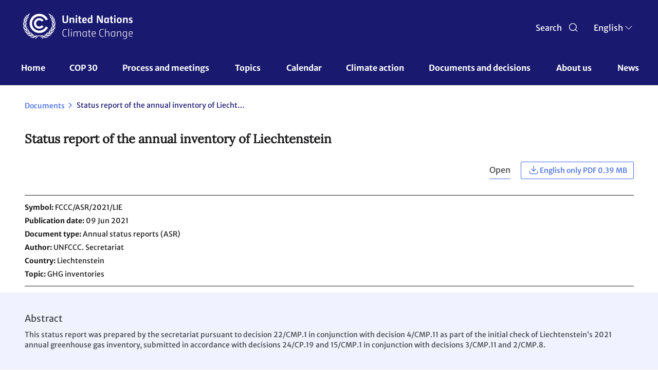

--- FILE ---
content_type: text/html; charset=UTF-8
request_url: https://unfccc.int/documents/278827
body_size: 39940
content:
<!DOCTYPE html>
<html  lang="en" dir="ltr" prefix="content: http://purl.org/rss/1.0/modules/content/  dc: http://purl.org/dc/terms/  foaf: http://xmlns.com/foaf/0.1/  og: http://ogp.me/ns#  rdfs: http://www.w3.org/2000/01/rdf-schema#  schema: http://schema.org/  sioc: http://rdfs.org/sioc/ns#  sioct: http://rdfs.org/sioc/types#  skos: http://www.w3.org/2004/02/skos/core#  xsd: http://www.w3.org/2001/XMLSchema# ">
  <head>
    <meta charset="utf-8" />
<script async src="/sites/default/files/google_analytics/gtag.js?t8vaw7"></script>
<script>window.dataLayer = window.dataLayer || [];function gtag(){dataLayer.push(arguments)};gtag("js", new Date());gtag("set", "developer_id.dMDhkMT", true);gtag("config", "UA-109253606-1", {"groups":"default","anonymize_ip":true,"page_placeholder":"PLACEHOLDER_page_path","allow_ad_personalization_signals":false});</script>
<meta name="description" content="This status report was prepared by the secretariat pursuant to decision 22/CMP.1 in conjunction with decision 4/CMP.11 as part of the initial check of L..." />
<meta name="robots" content="index, follow, noimageindex" />
<meta name="generator" content="UNFCCC" />
<link rel="icon" href="/themes/custom/unfccc/favicons/favicon-32x32.png" />
<link rel="mask-icon" href="/themes/custom/unfccc/favicons/safari-pinned-tab.svg" />
<link rel="icon" sizes="16x16" href="/themes/custom/unfccc/favicons/favicon-16x16.png" />
<link rel="icon" sizes="32x32" href="/themes/custom/unfccc/favicons/favicon-32x32.png" />
<link rel="apple-touch-icon" sizes="180x180" href="/themes/custom/unfccc/favicons/apple-touch-icon.png" />
<meta name="theme-color" content="#18314A" />
<meta name="apple-mobile-web-app-status-bar-style" content="#18314A" />
<meta name="msapplication-navbutton-color" content="#18314A" />
<meta name="msapplication-square150x150logo" content="/themes/custom/unfccc/favicons/mstile-150x150.png" />
<meta name="msapplication-tilecolor" content="#18314A" />
<meta name="MobileOptimized" content="width" />
<meta name="HandheldFriendly" content="true" />
<meta name="viewport" content="width=device-width, initial-scale=1.0" />
<script src="https://cdn.onesignal.com/sdks/web/v16/OneSignalSDK.page.js" defer></script>
<link rel="alternate" hreflang="en" href="https://unfccc.int/documents/278827" />
<link rel="canonical" href="https://unfccc.int/documents/278827" />
<link rel="shortlink" href="https://unfccc.int/documents/278827" />
<script src="/sites/default/files/google_tag/primary/google_tag.script.js?t8vaw7" defer></script>

    <title>Status report of the annual inventory of Liechtenstein | UNFCCC</title>
    <link rel="stylesheet" media="all" href="/sites/default/files/css/css_Je3AoVr5CVWAni8a1YWbTetn1n-tvETL-QmXL9rOMXQ.css?delta=0&amp;language=en&amp;theme=unfccc_theme&amp;include=[base64]" />
<link rel="stylesheet" media="all" href="/sites/default/files/css/css_hR4gTeiphHiMuXVSlq0q5sHZmW3coS46yKmLfpga_JA.css?delta=1&amp;language=en&amp;theme=unfccc_theme&amp;include=[base64]" />

    
  </head>
  <body class="user-role-anonymous path-node page-node-type-document has-glyphicons">
    <a href="#main-content" class="visually-hidden focusable skip-link">
      Skip to main content
    </a>
    <noscript><iframe src="https://www.googletagmanager.com/ns.html?id=GTM-MF5XPX" height="0" width="0" style="display:none;visibility:hidden"></iframe></noscript>
      <div class="dialog-off-canvas-main-canvas" data-off-canvas-main-canvas>
    
				<header class="header" id="header" role="banner" style="background-size: cover; background-position: center; background-repeat: no-repeat; background-image: url();"> 			<nav id="navbar-top">
				<div class="container-header">
					<div class="header-mobile">
						<div class="branding col-md-9 col-sm-9">
								<a href="https://unfccc.int/" title="UNFCCC" class="navbar_brand">
					<img src="/themes/custom/unfccc_theme/logo.svg" alt="Home" class="img-fluid d-inline-block align-top"/>
			</a>

						</div>
						<div class="branding-mobile col-md-9 col-sm-9 col-xs-6">
							<div class="branding-mobile-logo">
								<a href="https://unfccc.int/"></a>
							</div>
							<div class="branding-mobile-text">
								<a href="https://unfccc.int/"></a>
							</div>
						</div>
						<div class="search-select col-md-3 col-sm-3 col-xs-6">
							<div class="icon search-icon" id="header-search">
								<span class="search" >Search
								</span>
							</div>
							<div class="search-icon-mobile" id="header-search-mobile"></div>
							<div class="unfccc_theme_languagedropdownswitcher">
								<div class="language-switcher-language-url block block-language block-language-blocklanguage-interface block-language-block-language-interface block-languageswitcher" id="block-languageswitcher" role="navigation">
  
    
      <div class="content block__content">
        <div class="btn-group">
    
    <button type="button" class="btn dropdown-toggle" data-toggle="dropdown" aria-haspopup="true" aria-expanded="false">
    <span class="cl current-lang">
    EN
    </span> 
      <span class="custom-caret"></span>
    </button>
    <ul class="dropdown-menu chosen-results">
              <li hreflang="en" data-drupal-link-system-path="node/278827" class="en is-active" aria-current="page">
                      <a href="/documents/278827" class="language-link is-active" hreflang="en" data-drupal-link-system-path="node/278827" aria-current="page">English</a>
                  </li>
              <li hreflang="zh" data-drupal-link-system-path="node/278827" class="zh">
                      <a href="/zh/documents/278827" class="language-link" hreflang="zh" data-drupal-link-system-path="node/278827">Chinese</a>
                  </li>
              <li hreflang="fr" data-drupal-link-system-path="node/278827" class="fr">
                      <a href="/fr/documents/278827" class="language-link" hreflang="fr" data-drupal-link-system-path="node/278827">Français</a>
                  </li>
              <li hreflang="ru" data-drupal-link-system-path="node/278827" class="ru">
                      <a href="/ru/documents/278827" class="language-link" hreflang="ru" data-drupal-link-system-path="node/278827">Russian</a>
                  </li>
              <li hreflang="es" data-drupal-link-system-path="node/278827" class="es">
                      <a href="/es/documents/278827" class="language-link" hreflang="es" data-drupal-link-system-path="node/278827">Español</a>
                  </li>
          </ul>
  </div>


    </div>
  </div>

							</div>
							<div class="hamburguer-mobile"></div>
						</div>
					</div>
				</div>
			</nav>
				<nav class="header navbar navbar-expand-lg">
			<div class="container">
				
									  <div class="region region-navigation">
    	<a href="https://unfccc.int/" title="UNFCCC" class="navbar_brand branding-scroll">
					<img src="/themes/custom/unfccc_theme/logo-mobile.svg" alt="Home" class="img-fluid d-inline-block align-top"/>
			</a>
<nav role="navigation" aria-labelledby="block-unfcccnav-menu" id="block-unfcccnav">
            
  <h2 class="visually-hidden" id="block-unfcccnav-menu">UNFCCC Nav</h2>
  

        
          <ul data-region="navigation" class="menu menu--main nav">
                                  <li class="first">
                                                            <a href="/" data-drupal-link-system-path="&lt;front&gt;">Home</a>
                                    </li>
                            <li>
                                                            <a href="/cop30" data-drupal-link-system-path="node/630978">COP 30</a>
                                    </li>
                            <li class="expanded dropdown">
                                                                
                                    <span class="navbar-text dropdown-toggle" data-toggle="dropdown">Process and meetings <span class="caret"></span></span>
                                                                                                                          <ul data-region="navigation" class="dropdown-menu">
            <div class="row dropdown-open">
        <div class="col-md-6 dropdown-open-col-left">
          <div class="colum-title">Process and meetings </div>
          <div class="field--name-description"></div>
        </div>
        <div class="col-md-6 dropdown-open-col-right">
                                <li class="first">
                                                            <a href="/process-and-meetings/united-nations-framework-convention-on-climate-change" data-drupal-link-system-path="node/10831">The Convention</a>
                              <div class="field--name-description"></div>
                                    </li>
                            <li>
                                                            <a href="/process-and-meetings/the-kyoto-protocol" data-drupal-link-system-path="node/146">The Kyoto Protocol</a>
                              <div class="field--name-description"></div>
                                    </li>
                            <li>
                                                            <a href="/process-and-meetings/the-paris-agreement" data-drupal-link-system-path="node/512">The Paris Agreement</a>
                              <div class="field--name-description"></div>
                                    </li>
                            <li class="expanded dropdown">
                                                            <span class="navbar-text">Bodies</span>
                              <div class="field--name-description"></div>
                                                                                                                          <div class="drop-list">
        <ul data-region="navigation" class="dropdown-menu">
                                  <li class="first">
                                                            <a href="/process-and-meetings/bodies/governing-and-subsidiary-bodies" data-drupal-link-system-path="node/627033">Governing and subsidiary bodies</a>
                              <div class="field--name-description"></div>
                                    </li>
                            <li>
                                                            <a href="/process-and-meetings/bodies/constituted-bodies" data-drupal-link-system-path="node/626662">Constituted bodies</a>
                              <div class="field--name-description"></div>
                                    </li>
                            <li>
                                                            <a href="/process-and-meetings/bodies/funds-and-financial-entities" data-drupal-link-system-path="node/627036">Funds and financial entities</a>
                              <div class="field--name-description"></div>
                                    </li>
                            <li class="last">
                                                            <a href="/process-and-meetings/bodies/election-and-membership" data-drupal-link-system-path="node/201351">Election and membership</a>
                              <div class="field--name-description"></div>
                                    </li>
                    </ul>
      </div>
  
                      </li>
                            <li>
                                                            <a href="/process-and-meetings/what-are-parties-non-party-stakeholders" data-drupal-link-system-path="node/17549">Parties &amp; Non-Party Stakeholders</a>
                              <div class="field--name-description"></div>
                                    </li>
                            <li>
                                                            <a href="/process-and-meetings/what-are-united-nations-climate-change-conferences" data-drupal-link-system-path="node/16996">Conferences</a>
                              <div class="field--name-description"></div>
                                    </li>
                            <li>
                                                            <a href="/Transparency" data-drupal-link-system-path="node/630457">Transparency and Reporting</a>
                              <div class="field--name-description"></div>
                                    </li>
                            <li class="last">
                                                            <a href="/process-and-meetings/the-rio-conventions" data-drupal-link-system-path="node/624830">The Rio Conventions</a>
                              <div class="field--name-description"></div>
                                    </li>
                          </div>
        </div>
        </ul>
    
                      </li>
                            <li class="expanded dropdown">
                                                                
                                    <span class="navbar-text dropdown-toggle" data-toggle="dropdown">Topics <span class="caret"></span></span>
                                                                                                                          <ul data-region="navigation" class="dropdown-menu">
            <div class="row dropdown-open">
        <div class="col-md-6 dropdown-open-col-left">
          <div class="colum-title">Topics </div>
          <div class="field--name-description"></div>
        </div>
        <div class="col-md-6 dropdown-open-col-right">
                                <li class="first">
                                                            <a href="/topics/education-and-youth/big-picture/ACE" data-drupal-link-system-path="node/201712">Action for Climate Empowerment &amp; Children and Youth</a>
                              <div class="field--name-description"></div>
                                    </li>
                            <li>
                                                            <a href="/topics/adaptation-and-resilience/the-big-picture/introduction" data-drupal-link-system-path="node/227693">Adaptation and resilience</a>
                              <div class="field--name-description"></div>
                                    </li>
                            <li>
                                                            <a href="/topics/budget" data-drupal-link-system-path="node/645986">Budget</a>
                              <div class="field--name-description"></div>
                                    </li>
                            <li>
                                                            <a href="/topics/capacity-building" data-drupal-link-system-path="node/626609">Capacity-building</a>
                              <div class="field--name-description"></div>
                                    </li>
                            <li>
                                                            <a href="/topics/introduction-to-climate-finance" data-drupal-link-system-path="node/15868">Climate Finance</a>
                              <div class="field--name-description"></div>
                                    </li>
                            <li>
                                                            <a href="/topics/climate-technology/what-is-technology-development-and-transfer" data-drupal-link-system-path="node/640214">Climate Technology</a>
                              <div class="field--name-description"></div>
                                    </li>
                            <li>
                                                            <a href="/topics/climate-weeks" data-drupal-link-system-path="node/268308">Climate Weeks</a>
                              <div class="field--name-description"></div>
                                    </li>
                            <li>
                                                            <a href="/topics/cooperative-activities-and-sdgs/cooperative-activities-with-united-nations-entities-and-other-international-organizations" data-drupal-link-system-path="node/194983">Cooperative activities and SDGs</a>
                              <div class="field--name-description"></div>
                                    </li>
                            <li>
                                                            <a href="/gender" data-drupal-link-system-path="node/15871">Gender</a>
                              <div class="field--name-description"></div>
                                    </li>
                            <li>
                                                            <a href="/topics/global-stocktake" data-drupal-link-system-path="node/627059">Global Stocktake</a>
                              <div class="field--name-description"></div>
                                    </li>
                            <li>
                                                            <a href="/topics/un-climate-change-global-innovation-hub" data-drupal-link-system-path="node/307736">Innovation</a>
                              <div class="field--name-description"></div>
                                    </li>
                            <li>
                                                            <a href="/topics/just-transition/united-arab-emirates-just-transition-work-programme" data-drupal-link-system-path="node/637774">Just Transition</a>
                              <div class="field--name-description"></div>
                                    </li>
                            <li>
                                                            <a href="/topics/introduction-to-land-use" data-drupal-link-system-path="node/15872">Land Use</a>
                              <div class="field--name-description"></div>
                                    </li>
                            <li>
                                                            <a href="https://lcipp.unfccc.int/">Local Communities and Indigenous Peoples Platform</a>
                              <div class="field--name-description"></div>
                                    </li>
                            <li>
                                                            <a href="/topics/what-are-market-and-non-market-mechanisms" data-drupal-link-system-path="node/15873">Market and Non-Market Mechanisms</a>
                              <div class="field--name-description"></div>
                                    </li>
                            <li>
                                                            <a href="/topics/introduction-to-mitigation" data-drupal-link-system-path="node/15874">Mitigation</a>
                              <div class="field--name-description"></div>
                                    </li>
                            <li>
                                                            <a href="/topics/pre-2020" data-drupal-link-system-path="node/500">Pre-2020 Ambition and Implementation</a>
                              <div class="field--name-description"></div>
                                    </li>
                            <li>
                                                            <a href="/topics/science/the-big-picture/introduction-science" data-drupal-link-system-path="node/15877">Science</a>
                              <div class="field--name-description"></div>
                                    </li>
                            <li class="last">
                                                            <a href="/topics/ocean" data-drupal-link-system-path="node/630803">The Ocean</a>
                              <div class="field--name-description"></div>
                                    </li>
                          </div>
        </div>
        </ul>
    
                      </li>
                            <li>
                                                            <a href="/calendar/events-list" data-drupal-link-system-path="calendar/events-list">Calendar</a>
                                    </li>
                            <li>
                                                            <a href="/climate-action" data-drupal-link-system-path="node/637587">Climate action</a>
                                    </li>
                            <li class="expanded dropdown">
                                                                
                                    <span class="navbar-text dropdown-toggle" data-toggle="dropdown">Documents and decisions <span class="caret"></span></span>
                                                                                                                          <ul data-region="navigation" class="dropdown-menu">
            <div class="row dropdown-open">
        <div class="col-md-6 dropdown-open-col-left">
          <div class="colum-title">Documents and decisions </div>
          <div class="field--name-description"></div>
        </div>
        <div class="col-md-6 dropdown-open-col-right">
                                <li class="first">
                                                            <a href="/documents" data-drupal-link-system-path="documents">Documents</a>
                              <div class="field--name-description"></div>
                                    </li>
                            <li>
                                                            <a href="/decisions" data-drupal-link-system-path="decisions">Decisions</a>
                              <div class="field--name-description"></div>
                                    </li>
                            <li>
                                                            <a href="/resources" data-drupal-link-system-path="resources">Resources</a>
                              <div class="field--name-description"></div>
                                    </li>
                            <li class="expanded dropdown">
                                                            <span class="navbar-text">Session documents</span>
                              <div class="field--name-description"></div>
                                                                                                                          <div class="drop-list">
        <ul data-region="navigation" class="dropdown-menu">
                                  <li class="first">
                                                            <a href="/event/cop-30" data-drupal-link-system-path="node/649547">COP 30</a>
                              <div class="field--name-description"></div>
                                    </li>
                            <li>
                                                            <a href="/event/cmp-20" data-drupal-link-system-path="node/649579">CMP 20</a>
                              <div class="field--name-description"></div>
                                    </li>
                            <li>
                                                            <a href="/event/cma-7" data-drupal-link-system-path="node/649580">CMA 7</a>
                              <div class="field--name-description"></div>
                                    </li>
                            <li>
                                                            <a href="/event/sbsta-63" data-drupal-link-system-path="node/649581">SBSTA 63</a>
                              <div class="field--name-description"></div>
                                    </li>
                            <li>
                                                            <a href="/event/sbsta-62" data-drupal-link-system-path="node/646327">SBSTA 62</a>
                              <div class="field--name-description"></div>
                                    </li>
                            <li>
                                                            <a href="/event/sbi-63" data-drupal-link-system-path="node/649582">SBI 63</a>
                              <div class="field--name-description"></div>
                                    </li>
                            <li class="last">
                                                            <a href="/event/sbi-62" data-drupal-link-system-path="node/646326">SBI 62</a>
                              <div class="field--name-description"></div>
                                    </li>
                    </ul>
      </div>
  
                      </li>
                            <li class="expanded dropdown last">
                                                            <span class="navbar-text">Submissions</span>
                              <div class="field--name-description"></div>
                                                                                                                          <div class="drop-list">
        <ul data-region="navigation" class="dropdown-menu">
                                  <li class="first">
                                                            <a href="/reports" data-drupal-link-system-path="reports">All Party-authored reports</a>
                              <div class="field--name-description"></div>
                                    </li>
                            <li>
                                                            <a href="http://www4.unfccc.int/sites/SubmissionPortal/Pages/Home.aspx">Submission portal</a>
                              <div class="field--name-description"></div>
                                    </li>
                            <li>
                                                            <a href="https://unfccc.int/ndcreg">NDCs</a>
                              <div class="field--name-description"></div>
                                    </li>
                            <li>
                                                            <a href="https://unfccc.int/ACR">Adaptation communications</a>
                              <div class="field--name-description"></div>
                                    </li>
                            <li>
                                                            <a href="https://www4.unfccc.int/sites/NAPC/Pages/national-adaptation-plans.aspx">National adaptation plans</a>
                              <div class="field--name-description"></div>
                                    </li>
                            <li class="last">
                                                            <a href="https://redd.unfccc.int/submissions.html">REDD+ submissions</a>
                              <div class="field--name-description"></div>
                                    </li>
                    </ul>
      </div>
  
                      </li>
                          </div>
        </div>
        </ul>
    
                      </li>
                            <li class="expanded dropdown">
                                                                
                                    <span class="navbar-text dropdown-toggle" data-toggle="dropdown">About us <span class="caret"></span></span>
                                                                                                                          <ul data-region="navigation" class="dropdown-menu">
            <div class="row dropdown-open">
        <div class="col-md-6 dropdown-open-col-left">
          <div class="colum-title">About us </div>
          <div class="field--name-description"></div>
        </div>
        <div class="col-md-6 dropdown-open-col-right">
                                <li class="first">
                                                            <a href="/about-us/about-the-secretariat" data-drupal-link-system-path="node/183424">About the Secretariat</a>
                              <div class="field--name-description"></div>
                                    </li>
                            <li>
                                                            <a href="/about-us/code-of-conduct-for-unfccc-conferences-meetings-and-events" data-drupal-link-system-path="node/182206">Code of conduct for UNFCCC events</a>
                              <div class="field--name-description"></div>
                                    </li>
                            <li>
                                                            <a href="/about-us/contact-and-directions" data-drupal-link-system-path="node/238">Contact and directions</a>
                              <div class="field--name-description"></div>
                                    </li>
                            <li>
                                                            <a href="/about-us/executive-secretary-communications" data-drupal-link-system-path="node/626556">Executive Secretary communications</a>
                              <div class="field--name-description"></div>
                                    </li>
                            <li>
                                                            <a href="/about-us/internships" data-drupal-link-system-path="node/15891">Internships</a>
                              <div class="field--name-description"></div>
                                    </li>
                            <li>
                                                            <a href="/UN-Climate-Change-partnerships" data-drupal-link-system-path="node/630735">Partnerships</a>
                              <div class="field--name-description"></div>
                                    </li>
                            <li>
                                                            <a href="/about-us/press-and-media" data-drupal-link-system-path="node/210">Press and media</a>
                              <div class="field--name-description"></div>
                                    </li>
                            <li>
                                                            <a href="/about-us/procurement" data-drupal-link-system-path="node/228">Procurement</a>
                              <div class="field--name-description"></div>
                                    </li>
                            <li>
                                                            <a href="/RCCs" data-drupal-link-system-path="node/209251">Regional Collaboration Centres</a>
                              <div class="field--name-description"></div>
                                    </li>
                            <li class="expanded dropdown">
                                                            <span class="navbar-text">Reports &amp; Highlights</span>
                              <div class="field--name-description"></div>
                                                                                                                          <div class="drop-list">
        <ul data-region="navigation" class="dropdown-menu">
                                  <li class="first">
                                                            <a href="/about-us/2023-highlights" data-drupal-link-system-path="node/640502">Annual Reports &amp; Highlights</a>
                              <div class="field--name-description"></div>
                                    </li>
                            <li class="last">
                                                            <a href="/about-us/reports-highlights/un-climate-change-quarterly-updates" data-drupal-link-system-path="node/631655">Quarterly Updates</a>
                              <div class="field--name-description"></div>
                                    </li>
                    </ul>
      </div>
  
                      </li>
                            <li>
                                                            <a href="/about-us/review-of-the-secretariat-structure-and-operations" data-drupal-link-system-path="node/193717">Review of the secretariat structure and operations</a>
                              <div class="field--name-description"></div>
                                    </li>
                            <li>
                                                            <a href="/about-us/unfccc-archives" data-drupal-link-system-path="node/253722">UNFCCC archives</a>
                              <div class="field--name-description"></div>
                                    </li>
                            <li class="last">
                                                            <a href="https://unfccc.int/secretariat/employment/index.html">Vacancies</a>
                              <div class="field--name-description"></div>
                                    </li>
                          </div>
        </div>
        </ul>
    
                      </li>
                            <li class="last">
                                                            <a href="/news" data-drupal-link-system-path="news">News</a>
                                    </li>
                    </ul>
    

  </nav>

  </div>

							</div>
		</nav>

	</header>

	<div class="region-seach-global-0 hiddenDiv search-block">
		<div class="search-global">
			  <div class="region region-search-global">
    <div id="block-unfcccgcsesearchbox-2" class="block block-unfccc-gcse block-unfccc-gcse-search-block">
  
    
      <div class="content">
      <form class="unfccc-gcse-search-form" data-drupal-selector="unfccc-gcse-search-form" action="/documents/278827" method="post" id="unfccc-gcse-search-form" accept-charset="UTF-8">
  <div class="input-group form-item js-form-item form-wrapper js-form-wrapper panel panel-default" data-drupal-selector="edit-input-group" id="edit-input-group">

    
            
    
    <div class="panel-body">
            <div class="form-item js-form-item form-type-textfield js-form-type-textfield form-item-gcse-search js-form-item-gcse-search form-no-label form-group">
      
  <label for="edit-gcse-search" class="control-label sr-only">Search UNFCCC</label>
  
  
  <input placeholder="Search in unfccc.int" data-drupal-selector="edit-gcse-search" class="form-text form-control" type="text" id="edit-gcse-search" name="gcse_search" value="40CFR 154.72" size="60" maxlength="128" />

  
  
  </div>

          </div>
  
    
</div>
<input autocomplete="off" data-drupal-selector="form-xzdu5eayovtf8km26zziyfvjun-tyzxnmgftztdjy9o" type="hidden" name="form_build_id" value="form-XZdu5eAYovTF8kM26zZIYfvjUN-TyzxNmGftztdJy9o" /><input data-drupal-selector="edit-unfccc-gcse-search-form" type="hidden" name="form_id" value="unfccc_gcse_search_form" />
</form>

    </div>
  </div>

  </div>

		</div>
	</div>

		<div id="main" class=" main-container" data-id="278827">
		
		<div class="row-offcanvas row-offcanvas-left clearfix">
			<main>
				<section class="section">
					<a id="main-content" tabindex="-1"></a>
										  <div class="region region-content">
    <div id="block-printfriendlymessage" class="block block-block-content block-block-content54d7cb19-5bb4-410e-89df-911c6cd2f08e block-block-content-54d7cb19-5bb4-410e-89df-911c6cd2f08e block-printfriendlymessage">
  
    
      <div class="content block__content">
      
            <div class="field field--name-body field--type-text-with-summary field--label-hidden field--item"><p class="print-friendly-message">Please use this shareable version responsibly. Consider sharing in a digital format before printing onto paper.</p>
</div>
      
    </div>
  </div>
    <nav class="" role="navigation" aria-label="breadcrumb">
    <ol class="breadcrumb">
                  <li class="breadcrumb-item">
          <a href="/documents">
            Documents
          </a>
        </li>
                        <li class="breadcrumb-item active">
          Status report of the annual inventory of Liechtenstein
        </li>
              </ol>
  </nav>

<div data-drupal-messages-fallback class="hidden"></div>
  


<article data-history-node-id="278827" about="/documents/278827" class="node node--type-document node--view-mode-full clearfix">
  <div class="node__content clearfix node-type-document">
    <div class="document-title">
      <h5>
<span>Status report of the annual inventory of Liechtenstein</span>
</h5>
    </div>
    <div class="document-buttons">
                                

                            <a href="/sites/default/files/resource/asr2021_LIE.pdf" target="_blank" class="document-preview">Open</a>
      
      <div class="document-row">
                <div class="field field--name-field-document-attachments field--type-document-files field--label-hidden field--items">
              <div class="field--item"><div class="download w-chosen simple"><div class="form-item js-form-item form-type-select js-form-type-select form-item- js-form-item- form-no-label form-group">
  
  
  <div class="select-wrapper"><select class="small-download form-select form-control"><option
            value="https://unfccc.int/sites/default/files/resource/asr2021_LIE.pdf">English only PDF 0.39 MB</option></select></div>

  
  
  </div>
</div></div>
          </div>
  
      </div>
    </div>
    <div class="document-line"></div>
    <div class="document-metadata">
            <div class="field--name-field-document-dsoc">
          <div class="field__label">Symbol</div>
          <div class="field--item">FCCC/ASR/2021/LIE</div>
        </div>
                    <div class="field--name-field-document-publication-date">
          <div class="field__label">Publication date</div>
          <div class="field--item">09 Jun 2021</div>
        </div>
                        <div class="field--name-field-document-dsoc">
          <div class="field__label">Document type</div>
          <div class="field--item">
			<div class="field field--name-field-document-type field--type-termstore-entity-reference field--label-hidden field--items">
							<div class="field--item">Annual status reports (ASR)</div>
					</div>
	</div>
        </div>
            
      
            <div class="field--name-field-document-ca">
        <div class="field__label">Author</div>
        <div class="field--item">UNFCCC. Secretariat</div>
      </div>
            
      
	<div class="field field--name-field-document-country field--type-termstore-entity-reference field--label-inline">
		<div class="field__label">Country</div>
					<div class="field--items">
										<div class="field--item">Liechtenstein</div>
									</div>
			</div>

      
	<div class="field field--name-field-document-topic field--type-termstore-entity-reference field--label-inline">
		<div class="field__label">Topic</div>
					<div class="field--items">
										<div class="field--item">GHG inventories</div>
									</div>
			</div>

    </div>
    <div class="document-line"></div>
              </div>
      <div class="document-blue-area">
      
  <div class="field field--name-field-document-abstract field--type-text-long field--label-above">
    <div class="field__label">Abstract</div>
              <div class="field--item"><p>This status report was prepared by the secretariat pursuant to decision 22/CMP.1 in conjunction with decision 4/CMP.11 as part of the initial check of Liechtenstein’s 2021 annual greenhouse gas inventory, submitted in accordance with decisions 24/CP.19 and 15/CMP.1 in conjunction with decisions 3/CMP.11 and 2/CMP.8.</p>
</div>
          </div>

      
          </div>
  
</article>

<div id="block-ndcacrcssfixes" class="block block-block-content block-block-content6fd6aa6f-0702-41a0-b885-4581e6cb6edc block-block-content-6fd6aa6f-0702-41a0-b885-4581e6cb6edc block-ndcacrcssfixes">
  
    
      <div class="content block__content">
      
            <div class="field field--name-body field--type-text-with-summary field--label-hidden field--item"><style>
        body.acr .view-display-id-party_detail .tran-cell {
            height: unset !important;
        }
        body.acr div#maincontainer .row {
            max-width: 95%;
            margin: 0 auto;
        }
        @media screen and (max-width: 767px) {
            body.ndc-acr div#maincontainer .row {
                max-width: 95%;
                margin: 0 auto;
            }
            body.ndc #edit-submit-ndc--2 {
                margin-right: 0px !important;
                margin-bottom: 20px;
            }
        }
        body.ndc div#maincontainer .row {
            background: #f5f7f6;
            box-shadow: -1000px 0px 0px 0px #f5f7f6, 1000px 0px 0px 0px #f5f7f6;
        }
        
        body.ndc #block-ndcregrssfeed-2 .feed-icon{
            margin-bottom: 40px; 
        }
        
         .registry-portal div#maincontainer .row {
            margin-bottom: -15px !important;
         }
        body.ndc-acr .view-display-id-party_detail table.table thead{
            background: #4169E2;
        }
        .view-display-id-party_detail .view-content, .view-display-id-party_detail .view-footer{
            box-shadow: 0 0px 0px 0px #F5F7F6, 0 0px 0px 0px #F5F7F6, 1000px 0 0px 0px #F5F7F6, -1000px 0 0px 0px #F5F7F6;
        }
        .view-display-id-party_detail .view-header {
            box-shadow: 0 0px 0px 0px white, 0 0px 0px 0px white, 1000px 0 0px 0px white, -1000px 0 0px 0px white;
        }
        .registry-portal .view-registry-portal .view-content {
            box-shadow: 0 0px 0px 0px #F5F7F6, 0 0px 0px 0px #F5F7F6, 1000px 0 0px 0px #F5F7F6, -1000px 0 0px 0px #F5F7F6;
        }
        body.ndc-acr select.lang-dropdown-select-element {
            max-width: 66px !important;
        }
        @media screen and (min-width: 767px) {
            body.ndc-acr .ndcreg-header .img-der-head {
                width: 47% !important;
            }
            body.ndc-acr .ndcreg-header .head-style-overhaul {
                width: 45% !important;
            }
            body.ndc-acr header.main-header .menu--unfccc-header-ndc-acr li.dropdown ul.dropdown-menu li {
                padding-left: 70px;
                margin-left: 0px;
            }
        }
        @media screen and (min-width: 1400px) {
             body.ndc div#maincontainer .view-content {
                width: 105%;
            }
        }
        body.ndc-acr .header-total-results {
            margin-top: 0px !important;
            padding-top: 30px;
        }
        body.ndc-acr .ndcreg-main .view-header {
            margin-bottom: 20px;
            margin-bottom: 0px;
            padding-bottom: 20px;
            box-shadow: -1000px 0px 0px -1px #f5f7f6, 1000px 0px 0px -1px #f5f7f6;
        }
        body.ndc-acr .ndcreg-main .view-content {
            box-shadow: -1000px 0px 0px 0px #f5f7f6, 1000px 0px 0px 0px #f5f7f6;
            margin-top: -1px;
        }
        body.ndc-acr .ndcreg-main, body.ndc-acr .ndcreg-main .view-footer {
            box-shadow: -1000px 0px 0px 0px #f5f7f6, 1000px 0px 0px 0px #f5f7f6;
        }
        body.ndc-acr .block-views-exposed-filter-block-ndc-page-1{
            box-shadow: -1000px 0px 0px 0px #f5f7f6, 1000px 0px 0px 0px #f5f7f6;
        }
        body.ndc-acr .ndcreg-main .js-pager__items {
            box-shadow: -1000px 0px 0px 0px #f5f7f6, 1000px 0px 0px 0px #f5f7f6;
            margin-top: -20px !important;
            margin-bottom: 0px !important;
            padding-top: 20px;
            padding-bottom: 20px;
        }

        body.acr nav[role="navigation"] .breadcrumb{
            display: none;
        }

        body.acr div.acr-landing {
            box-shadow: -1000px 0px 0px 0px #f5f7f6, 1000px 0px 0px 0px #f5f7f6;
            margin-bottom: 0px;
            padding-bottom: 80px;
        }
        body.acr #block-acrrssfeed-2 {
            box-shadow: -1000px 0px 0px 0px #f5f7f6, 1000px 0px 0px 0px #f5f7f6;
            background: #f5f7f6;
        }
        
        [dir=rtl] body.ndc-acr #edit-lang-dropdown-select {
            margin-right: -15px;
        }
        body.ndc-acr .acr-controller .control-label {
            font-size: 18px !important;
        }
        .documents-page .main-content .container .row .block-region-right .table-responsive table thead {
            border-left: 2px rgb(65,105,226) solid;
        }
        /* Miguel */
        body.ndc-acr nav[aria-label="breadcrumb"]{display:none;}
        body.ndc-acr .view-acr-party table.table{border-collapse:separate;}
        body.ndc-acr .view-acr-party table.table > thead:first-child > tr:first-child > th{border:1px solid #4169E2;}
        body.ndc-acr .view-acr-party table.table thead tr th:first-child{border-top-left-radius:10px;}
        body.ndc-acr .view-acr-party table.table thead tr th:last-child{border-top-right-radius:10px;}
        /* Alejandro */
        #section-13 #private-1 .st1, #section-13 #public-1 .st1 {
            fill: #47789C;
        }
        #section-13-overlay .st7 {
            fill: none;
        }
        #section-6 #section-6-overlay {
            fill: #A9CACF;
            opacity: 0.8;
        }
        body.ndc-acr #block-inpagesidenavigation {
            display: none;
        }
        .field--name-field-link-for-menu {
            position: relative;
            z-index: 99;
        }
        @media screen and (min-width: 1000px) {
            .container-related-information{
                position: relative !important;
                z-index: 99 !important;
            }
        }
        .info-wrapper-left .field-body-wrapper a {
          pointer-events: none;
          cursor: default;
          text-decoration: none;
          color: black;
        }
                /* Changes for side menu*/
        .container-all-menu {
            top: 80px;
            z-index: 10;
        }
        @media (min-width: 991px) and (max-width: 1200px) {
            .container-all-menu {
                position: fixed;
                height: calc(100% - 334px);
                top: 334px;
            }
        }
            
        @media (min-width: 1201px) {
            .container-all-menu {
                position: fixed;
                height: calc(100% - 240px);
                top: 240px;
            }
        }
        nav[aria-label=breadcrumb] .breadcrumb {
            padding-bottom: 28px !important;
        }
        body.page-node-type-content-type-page nav[aria-label=breadcrumb], body.page-node-type-content-type-bodies nav[aria-label=breadcrumb] {
            padding-left: 0px !important;
        }
        @media (max-width: 990px) {
          .node--type-event .sessions-panelizer .content-type-bodies-region-top,
          .node--type-content_type_bodies .sessions-panelizer .content-type-bodies-region-top {
            margin-top: 95px !important;
          }
        }
        .node--type-content_type_bodies .sessions-panelizer .content-type-bodies-region-top .category {
          line-height: 38px !important;
        }
        /* Finish Changes for side menu*/
        /* Fix, edit button not visible on webcms*/
        body {
            padding-top: 0px !important;
        }
        @media (max-width: 990px) {
            .container-page-content .container-main-content {
              display: block;
            }
        }
        
        /* Changes for filters in news section */
        .climate-action-page .form-inline .chosen-container {
            -webkit-user-select: none;
            user-select: none;
            vertical-align: unset;
            font-size: unset;
        }
        
        .climate-action-page .form-inline .chosen-container.chosen-container-multi .chosen-choices {
            position: unset;
            overflow: unset;
            margin: unset;
            padding: unset;
            width: unset;
            height: unset;
            border: unset;
            background-color: unset;
            background-image: unset;
            background-image: unset;
            cursor: unset;
        }
        
        .climate-action-page .form-inline .chosen-container.chosen-container-multi .chosen-choices li.search-field {
            margin: unset;
            padding: unset;
            white-space: unset;
        }
        
        .climate-action-page .form-inline .chosen-container.chosen-container-multi .chosen-choices li.search-field input[type=text] {
            position: relative;
            margin: unset;
            height: unset;
            outline: unset;
            border: 0;
            background: unset;
            -webkit-box-shadow: unset;
            box-shadow: unset;
            color: unset;
            font-size: 16px;
            font-family: "Merriweather Sans Regular", sans-serif;
            line-height: unset;
            border-radius: unset;
            padding-bottom: 9px;
        }
        
        .climate-action-page .form-inline .chosen-container.chosen-container-multi .chosen-drop .chosen-results {
          position: absolute;
          top: 32px;
          width: 100%;
        }
        
        .climate-action-page .form-inline .chosen-container.chosen-container-single .chosen-drop .chosen-search input[type=text] {
            background-color: transparent;
            border: 0;
            border-bottom: 1px solid rgb(26, 26, 28);
            padding: 0 0 9px 0;
            font-size: 16px;
            width: 100%;
            -moz-appearance: none;
            appearance: none;
            -webkit-appearance: none;
            color: rgb(66, 66, 69);
        }
        
        .climate-action-page .form-inline .chosen-container.chosen-container-single .chosen-drop .chosen-search input[type=text]::placeholder {
            color: rgb(66, 66, 69);
            opacity: 1;
        }
        
        .climate-action-page .form-inline .chosen-container:before {
            top: 10px;
        }
        
        .climate-action-page .form-inline .chosen-container.chosen-container-active:before {
            transform: rotate(270deg);
            display: block;
        }
        
        .climate-action-page .form-inline .chosen-container.chosen-container-active .chosen-choices {
            border: none;
            -webkit-box-shadow: none;
            box-shadow: none;
        }
        
        .climate-action-page .chosen-container.chosen-container-multi.chosen-container-active .chosen-drop .chosen-results {
            position: absolute;
        }
        
        .climate-action-page .form-inline .chosen-container.chosen-container-multi {
            border-bottom: 1px solid black;
            border-radius: 0;
        }
        
        .climate-action-page .form-inline .chosen-container.chosen-container-active .chosen-choices .search-field {
            width: 100%;
        }
        
        @media only screen and (-webkit-min-device-pixel-ratio: 1.5), only screen and (min-resolution: 144dpi), only screen and (min-resolution: 1.5dppx) {
          .climate-action-page .form-inline .chosen-container.chosen-container-single .chosen-drop .chosen-search input[type=text] {
            background-image: none !important;
            background-size: 0;
            background-repeat: unset;
          }
        }
        /* End of changes for filters in news section */
        
        /* Add styles to formatted teaser */
            .field--name-field-teaser-formatted {
              font-size: 22px;
              line-height: 35px;
              font-family: "Merriweather Sans Light", sans-serif;
              color: rgb(66, 66, 69);
              opacity: 1;
            }
            @media (max-width: 767px) {
              .field--name-field-teaser-formatted {
                font-size: 14px;
                line-height: 22px;
              }
            }
        /* End of add styles to formatted teaser */
        /* Add styles to filters in conference schedule*/
            .view.view-calendar-list .view-filters.left-side .form-inline .form-item .chosen-container {
                vertical-align: unset;
                font-size: 16px;
            }
            
            .view.view-calendar-list .view-filters.left-side .form-inline .form-item .chosen-container:before {
                top: 8px;
            }
            
            .view.view-calendar-list .view-filters.left-side .form-inline .form-item .chosen-container .chosen-choices {
                position: static;
                overflow: unset;
                padding: 0;
                border: none;
                background-color: unset;
                background-image: none;
                cursor: unset;
            }
            .view.view-calendar-list .view-filters.left-side .form-inline .form-item .chosen-container .chosen-choices li {
                float: unset;
            }
            
            .view.view-calendar-list .view-filters.left-side .form-inline .form-item .chosen-container .chosen-choices .search-field input[type=text] {
                margin: 0;
                height: auto;
                outline: unset;
                border-bottom: 1px solid black !important;
                font-family: unset;
                line-height: unset;
            }
            
            .view.view-calendar-list .view-filters.left-side .form-inline .form-item .chosen-container.chosen-container-active .chosen-choices {
                box-shadow: none;
                -webkit-box-shadow: none;
            }
            .view.view-calendar-list .view-filters.left-side .form-inline .form-item .chosen-container.chosen-container-active:before {
                display: block;
                transform: rotate(270deg);
            }
        /* End of add styles to filters in conference schedule*/
        
        /*Changes in ACR and NDCREG language selector*/
        body.ndc-acr header.main-header #block-languagedropdownswitcher-2.block-lang-dropdown {
            right: -70px;   
            margin-top: 52px;
            z-index: 2;
        }
        
        @media (max-width: 1000px) {
            body.ndc-acr header.main-header #block-languagedropdownswitcher-2.block-lang-dropdown {
                margin-top: 0;
                right: 0;
            }
        }
        
        header #block-languagedropdownswitcher-2 .select-wrapper #edit_lang_dropdown_select_chosen {
            background-color: transparent;
            border: none;
            padding: 0;
            text-transform: none;
        }
        
        body.ndc-acr header.main-header .block-lang-dropdown .chosen-container a.chosen-single {
            box-shadow: none;
            -webkit-box-shadow: none;
            color: white;
        }
        
        body.ndc-acr header.main-header .block-lang-dropdown .chosen-container a.chosen-single span {
            margin-right: 6px;
            font-family: "Merriweather Sans Regular",sans-serif;
            font-size: 16px;
        }
        
        body.ndc-acr header.main-header .block-lang-dropdown .chosen-container a.chosen-single div {
            position: relative;
            top: -2px;
        }
        
        body.ndc-acr header.main-header .block-lang-dropdown #edit_lang_dropdown_select_chosen.chosen-container.chosen-with-drop .chosen-drop {
            margin-left: 0;
        }
        
        body.ndc-acr header.main-header .block-lang-dropdown #edit_lang_dropdown_select_chosen.chosen-container.chosen-with-drop .chosen-drop .chosen-results {
            border-radius: 4px;
            border: solid 1px rgb(65,105,226);
            position: absolute;
            background: white;
            top: 100%;
            z-index: 1010;
            box-shadow: 0 4px 5px rgba(0,0,0,0.15);
            list-style: none;
            padding: 0;
            width: 81px;
        }
        
        body.ndc-acr header.main-header .block-lang-dropdown #edit_lang_dropdown_select_chosen.chosen-container.chosen-with-drop .chosen-drop .chosen-results .active-result,
        body.ndc-acr header.main-header .block-lang-dropdown #edit_lang_dropdown_select_chosen.chosen-container.chosen-with-drop .chosen-drop .chosen-results .disabled-result{
            padding-top: 5px;
            padding-bottom: 5px;
            padding-left: 10px;
            padding-right: 6px;
            font-size: 13px;
            font-weight: 600;
            font-family: Arial;
            line-height: 15px;
        }
        
        body.ndc-acr header.main-header .block-lang-dropdown #edit_lang_dropdown_select_chosen.chosen-container.chosen-with-drop .chosen-drop .chosen-results .active-result{
            color: #444;
        }
        
        body.ndc-acr header.main-header .block-lang-dropdown #edit_lang_dropdown_select_chosen.chosen-container.chosen-with-drop .chosen-drop .chosen-results .disabled-result{
            color: #ccc;
            cursor: default;
        }
        
        body.ndc-acr header.main-header .block-lang-dropdown #edit_lang_dropdown_select_chosen.chosen-container.chosen-with-drop .chosen-drop .chosen-results .active-result.highlighted {
            border: 1px solid rgb(65,105,226);
            background: rgb(245,247,246);
            color: black;
        }
        /*End of changes in ACR and NDCREG language selector*/
        
        /* Hide image copyright text in blog subpages */
         body.page-node-type-blog .main-container .news-ct .article-layout-bottom .view-content a.news-teaser .field--name-field-media-copyright {
             display: none;
         }
        /* End of Hide image copyright text in blog subpages */
        /* Hide copyright text in cards */
        .paragraph--type--cards-in-grid-of-four .mobile-breakpoint .related-link-card .field--name-field-media-copyright {
          display: none;
        }
        
        @media (min-width: 768px) {
          .paragraph--type--horizontal-card-full-width .field--name-field-unlimited-paragraphs > .field--item:not(.field--name-field-la-media-image, .field--name-field-media-image-file) .related-link-card .paragraph--type--hero-paragraph {
            width: 354px;
          }
        }
        
        @media (max-width: 767px) {
          .paragraph--type--horizontal-card-full-width .field--name-field-unlimited-paragraphs > .field--item:not(.field--name-field-la-media-image, .field--name-field-media-image-file) .related-link-card .paragraph--type--hero-paragraph .img-responsive {
            object-fit: cover;
          }
        }
        
        .paragraph--type--horizontal-card-full-width .field--name-field-unlimited-paragraphs > .field--item:not(.field--name-field-la-media-image, .field--name-field-media-image-file) .related-link-card .paragraph--type--hero-paragraph .field--name-field-media-copyright {
          display: none;
        }
        
        @media (max-width: 1024px) {
          .paragraph--type--horizontal-cards-in-grid-of-thre .field--name-field-unlimited-paragraphs > .field--item:not(.field--name-field-la-media-image) .related-link-card .field--name-field-la-media-image,
          .paragraph--type--horizontal-cards-in-grid-of-thre .field--name-field-unlimited-paragraphs > .field--item:not(.field--name-field-la-media-image) .related-link-card .paragraph--type--hero-paragraph, .paragraph--type--horizontal-cards-in-grid-of-thre .field--name-field-unlimited-paragraphs > .field--item:not(.field--name-field-la-media-image) .related-link-card .field--name-field-media-image-file {
            width: 75%;
          }
        }
        
        .paragraph--type--section-with-large-small-ares .cards .field--name-field-unlimited-paragraphs .related-link-card .img.has-image .field--name-field-media-copyright {
          display: none;
        }
        
        .paragraph--type--in-focus-section .field--cards .paragraph--type--in-focus .node__content .card-image .field--name-field-media-copyright {
          display: none;
        }
        /* End of Hide copyright text in cards */
        /* Fix styles of cards in landing page with side bar */
        .paragraph--type--cards-in-grid-of-four:before {
            left: 46%;
            width: calc(100vw + 46%);
        }
        
        .paragraph--type--cards-in-grid-of-four .related-link-card.highlight .img.has-image img.img-responsive {
          height: 202px;
          object-fit: cover;
        }
        
        @media (max-width: 767px) {
          #main.main-container.landing-page-with-sidebar .paragraph--type--cards-in-grid-of-four {
            padding-left: 12px;
            padding-right: 12px;
          }
        }
        
        @media (max-width: 767px) {
          #main.main-container.landing-page-with-sidebar .paragraph--type--cards-in-grid-of-three {
            padding-left: 12px;
            padding-right: 12px;
          }
        }
        
        @media (max-width: 767px) {
          #main.main-container.landing-page-with-sidebar .paragraph--type--horizontal-card-full-width {
            padding-left: 12px;
            padding-right: 12px;
          }
        }
        
        @media (max-width: 767px) {
          #main.main-container.landing-page-with-sidebar .paragraph--type--highlight-section-w-three-cards {
            padding-left: 12px;
            padding-right: 12px;
          }
        }
        
        @media (max-width: 767px) {
          .paragraph--type--horizontal-card-full-width .field--name-field-unlimited-paragraphs > .field--item:not(.field--name-field-la-media-image, .field--name-field-media-image-file) .related-link-card .paragraph--type--hero-paragraph .img-responsive {
            height: 160px;
            object-fit: cover;
          }
        }
        
        @media (max-width: 767px) {
          #main.main-container.landing-page-with-sidebar .paragraph--type--horizontal-cards-in-grid-of-thre {
            padding-left: 12px;
            padding-right: 12px;
          }
        }
        
        @media (max-width: 767px) {
          #main.main-container.landing-page-with-sidebar .paragraph--type--section-with-large-small-ares {
            padding-left: 12px;
            padding-right: 12px;
          }
        }
        
        @media (max-width: 767px) {
          #main.main-container.landing-page-with-sidebar .paragraph--type--cards-in-grid-of-four-w-tabs-and {
            padding-left: 12px;
            padding-right: 12px;
          }
        }
        /* End of Fix styles of cards in landing page with side bar */
        
        /* HOTFIXES DONE DURING SB58 */
        /* Start Slider fix hidding it */
        #views-exposed-form-calendar-list-block-3 .js-form-item-field-start-datetime, #views-exposed-form-calendar-list-block-2 .js-form-item-field-start-datetime{
            display: none;
        }
        /* End of Slider fix hidding it */
        /* Start fix of hidding filter inside documents */
        body.path-documents .block-facet-blocksymboldoc{
            display: none;
        }
        /* Ends fix of hiding filter inside documents*/
        
        /* Starts fix for day indicator in transparency calendar */
        
        @media (min-width: 480px) {
            .fc-today span {
                white-space: nowrap;
                overflow: hidden;
                text-overflow: clip;
                font-size: smaller;
            }
        }
        
        .path-node article[about="/transparency-calendar"] .page-title img {
            width: 100%;
            margin-bottom: 40px;
        }
        
        /*Starts fix hidding view details in /resources*/
        .block-views-blockresources-block-2 .views-field-url {
            display: none;
        }
        
        .path-node article[about="/transparency-calendar"] .node__content .paragraph--type--views .view-display-id-block_1 .timezones-container {
            display: none !important;
        }
        
        .ipe-tabs {
            display: none !important;
        }
        
        /* Start add margin in decisions temporary notice */
        /*.documents-page .main-content .block-views-blockdecisions-block-1 .form-item-items-per-page {
            position: relative !important;
        }
        .documents-page .main-content .block-views-blockdecisions-block-1 .view-header {
            z-index: 99;
        }
        
        body.path-decisions .views-infinite-scroll-header.form-group {
            margin-top: 15px;
        }
        
        body.path-decisions .showing-results {
            margin-top: 30px;
        }
        @media (min-width: 480px) {
            body.path-decisions .form-item-items-per-page .select-wrapper{
                z-index: 100;
            }
        }
        @media (max-width: 480px) {
            body.path-decisions .showing-results {
                margin-top: 180px;
            }
        }*/
        
        /* Finish add margin in decisions temporary notice */
        
        /* Start fix social icons on Transparency page */
        @media (min-width: 991px) {
            .node--type-landing-page.node--view-mode-full .paragraph--type--social-media-buttons .field--name-field-social-button .paragraph--type--social-media-buttons-links ul {
                min-width: 0;
            }
            
        }
        /* End fix social icons on Transparency page */
        
        /* Add new class figcaption-like */
        p.figcaption-like {
            font-size: 13px;
            line-height: 20px;
            margin-top: 0px;
            width: 100%;
            white-space: normal;
            letter-spacing: 0px;
            color: rgb(66,66,69);
            font-family: "Merriweather Sans Regular",sans-serif;
            margin-bottom: 5px;
            padding-left: 8px;
            font-weight: 400;
        }
        /* End Add new class figcaption-like */
        
        @media screen and (max-width: 767px) {
            body.page-node-type-conference .next-prev {
                z-index: 99;
            }
        }
        
        /* Change styles of langauge selector and title on acr page (COP 28)*/
        body.acr .node--type-landing-page .group-title-section .title-body-only .title {
            display: block;
        }
        
        body.acr #block-unfcccacrlogin-2 {
            left: -50px !important;
        }
        
        body.acr #block-languageswitcher {
            position: relative;
            z-index: 2;
            float: right;
            margin-top: 52px;
            left: 80px;
        }
        
        body.acr #block-languageswitcher .content.block__content {
            text-align: center;
            font-weight: 300;
        }
        
        body.acr #block-languageswitcher .content.block__content .btn-group {
            position: relative;
            display: flex;
        }
        
        body.acr #block-languageswitcher .content.block__content .btn-group .btn.dropdown-toggle {
            background-color: transparent;
            color: rgb(255, 255, 255);
            display: flex;
            align-items: center;
            justify-content: space-between;
            margin-left: 0;
            position: relative;
            float: left;
            padding: 0;
        }
        
        body.acr #block-languageswitcher .content.block__content .btn-group .btn.dropdown-toggle .cl.current-lang {
            font-size: 16px;
            font-family: "Merriweather Sans Regular", sans-serif;
        }
        
        body.acr #block-languageswitcher .content.block__content .btn-group .btn.dropdown-toggle .custom-caret::after {
            content: "";
            display: flex;
            align-self: center;
            margin-left: 3px;
            color: rgb(255, 255, 255);
            width: 16px;
            height: 16px;
            background-image: url('data:image/svg+xml;utf8,<svg xmlns="http://www.w3.org/2000/svg" width="16" height="16" fill="white" class="bi-chevron-down" viewBox="0 0 16 16"><path fill-rule="evenodd" d="M1.646 4.646a.5.5 0 0 1 .708 0L8 10.293l5.646-5.647a.5.5 0 0 1 .708.708l-6 6a.5.5 0 0 1-.708 0l-6-6a.5.5 0 0 1 0-.708z"/></svg>');
            background-size: cover;
            transition: transform 0.3s;
        }
        
        body.acr #block-languageswitcher .content.block__content .btn-group .btn.dropdown-toggle[aria-expanded="true"] .custom-caret::after {
            transform: rotate(180deg);
        }
        
        body.acr #block-languageswitcher .content.block__content .btn-group .dropdown-menu.chosen-results {
            top: 75%;
            padding: 0;
            margin: 0;
            max-width: 81px;
            min-width: fit-content;
        }
        
        body.acr #block-languageswitcher .content.block__content .btn-group .dropdown-menu.chosen-results li.is-active {
            font-weight: 600;
            font-family: Arial;
            border: 1px solid rgb(65, 105, 226);
            background: rgb(245, 247, 246);
            color: black;
        }
        /* End of Change styles of langauge selector and title on acr page (COP 28)*/
        
        /* Start of hotfix for OneSignal */
        /*body #onesignal-slidedown-container.slide-down, body #onesignal-slidedown-container.onesignal-slidedown-container {
            display: none;
        }*/
        /* End of hotfix for OneSignal */
        /* Start of hotfix for free text inside conference */
        .conference .paragraph--type--free-text-field {
            padding: 10px 100px 10px !important;
        }
        /* end of hotfix for free text inside conference */
        
        /* Start of Add style to p-separator class */
        .p-separator {
            margin: 1em 0;
            height: 1px;
            background-color: #ccc;
            border: none;
        }
        /* End of Add style to p-separator class */
        
        /* Start of fix megamenu size on conference landing page */
        @media(min-width: 790px) {
            .conference .paragraph--type--new-menu .boxes.desktop a.field--name-field-menu-box-title {
                width: 25vw;
            }
        }
        
        @media (min-width: 791px){
            .conference .box-content.desktop .paragraph--type--menu-box .field--name-field-menu-subsections .field--item .paragraph--type--link-group .paragraph--type--link-conference-menu {
                width: 95%;
            }
            
            .conference .box-content.desktop .paragraph--type--menu-box .field--name-field-menu-subsections .field--item .paragraph--type--link-group .field--name-field-heading {
                margin-left: 24px;
                margin-bottom: 15px;
            }
        }
        /* End of fix megamenu size on conference landing page */
        
        body.page-node-type-conference .date-year{
            margin-left: 10px;
        }
        
        .map-title{
            font-size: 20px;
            font-family: "Lora Regular", serif;
            font-weight: 700;
            color: rgb(66, 66, 69);
            max-height: 55px;
            overflow: hidden;
            display: -webkit-box;
            -webkit-line-clamp: 2;
            -webkit-box-orient: vertical;
        }
        
       /* Map Tooltip override */
      .qv-tooltip {
        width: fit-content !important;
        max-width: 200px !important;
        z-index: 999999999;
        background-color: #4c4c4c !important;
        font-family: sans-serif !important;
        font-weight: normal !important;
        padding: 10px 10px 3px 10px !important;
        font-size: 12px !important;
        color: #FFFFFF !important;
      }
      .chart-tooltip-arrow  {
        border-color: #4c4c4c !important;
      }
    
      .qvt-chart-tooltip .chart-tooltip-arrow {
        border-bottom: 10px solid #404040e6 !important;
        border-left: 10px solid #0000 !important;
        border-right: 10px solid #0000 !important;
        height: 0 !important;
        pointer-events: none !important;
        position: absolute !important;
        width: 0 !important;
    }
    
    .qvt-chart-tooltip .chart-tooltip-arrow.top {
        transform: rotate(180deg) !important;
    }
    
    .qvt-chart-tooltip .chart-tooltip-arrow.left {
        transform: rotate(90deg) !important;
    }
    
    .qvt-chart-tooltip .chart-tooltip-arrow.right {
        transform: rotate(270deg) !important;
    }
    
    .path-node article[about="/ndc-3.0"] .ndc-maps-block .table, .path-node article[about="/zh/ndc-3.0-zh"] .ndc-maps-block .table, .path-node article[about="/fr/ndc-3.0-fr"] .ndc-maps-block .table, .path-node article[about="/ru/ndc-3.0-ru"] .ndc-maps-block .table, .path-node article[about="/es/ndc-3.0-es"] .ndc-maps-block .table {
        height: 405px;
    }
    .documents-help-button {
        display: none;
    }
    
    .field--type-text-long td.no-credit .credit {
        display: none;
    }
 
    </style></div>
      
    </div>
  </div>
<div id="block-jssidemenu" class="block block-block-content block-block-contentc60e48e8-407f-4942-99c6-b9de3746d0c2 block-block-content-c60e48e8-407f-4942-99c6-b9de3746d0c2 block-jssidemenu">
  
    
      <div class="content block__content">
      
            <div class="field field--name-body field--type-text-with-summary field--label-hidden field--item"><script>
window.addEventListener('DOMContentLoaded', function(event) {
    event.preventDefault();
   (function ($, Drupal) {
        // Fix to hide extra More buttons in glance view      
        if(window.location.pathname == "/cop30/meetings-at-a-glance") {
            setInterval(function() {          
              const buttons = document.querySelectorAll('.more-button');
              buttons.forEach((btn, index) => {
                if (index !== buttons.length - 1) {
                  btn.style.display = 'none';
                }
              });
            }, 1000);
        }
        // STARTS THE FIX FOR SB62 NEXT BUTTON
        var path = window.location.pathname;
        if (path === "/sb62") {
            console.log(path);
            $(".next-conf a").attr('href' , '/cop30')
            $(".next-conf a").attr('title' , 'COP 30')
        } else if (path === "/cop30") {
            console.log(path);
            $(".prev-conf a").attr('href' , '/sb62')
            $(".prev-conf a").attr('title' , 'SB 62')
        }
        // ENDS THE FIX FOR SB62 NEXT BUTTON
       // Adds image between breadcrumbs and title in /transparency-calendar
       if(window.location.pathname == "/transparency-calendar") {
           $(".page-title span").prepend("<img src='/sites/default/files/2023-09/Bannerv2_30.png'>")
       }
       // STARTS card opening in related section in page CT
       $(".paragraph--type--related-links").click(function(){
             $(this).toggleClass('active');
            $(this).parent().find('.field--name-field-link-items').slideToggle(500);
       });
       $(".paragraph--type--related-links .field--item a").click(function(e) {
          e.stopPropagation();
       });
       // FINISHES
        // Changes position of teaser in Pages with tabs.
        if($(".container-full-page #tab_home .field--name-field-teaser-formatted").length){
           let teaser = $(".container-full-page #tab_home .field--name-field-teaser-formatted");
           $(".container-full-page #tab_home .field--name-field-teaser-formatted").remove();
           $(".container-full-page").prepend(teaser);
        }
        // Finish
        // Changes for 3302
              setTimeout(
        function() {
          // This opens all the parents until the current active link
          // $('li.has-children:has(.sidebar-nav-active-trail)').find("span:not(.caret-expanded)").click();

          $(".container-left-menu-title-and-icon span").click(function(){
            const windowWidth = $(window).width();
            if($(this).hasClass("icon-expanded")){
              // Scrolls to the active item
              let distanceTopContainer = $('.container-left-menu-title-and-icon span').offset().top;
              let distanceTopElement = $('.sidebar-nav-active-trail').offset().top;
              if (windowWidth > 990) {
              } else {
                $("html, body").animate({
                  scrollTop: distanceTopElement - 150
                }, 200);
              }
            }
          });
        }, 100);
        
          const sideMenu =  $(".container-all-menu");
          if (sideMenu.length) {
            $(window).scroll(function (event) {
              const windowWidth = $(window).width();
              if (windowWidth > 990) {
                repositionSideMenu($(this), sideMenu, windowWidth);
              }
            });
            $(window).resize(function (event) {
              const windowWidth = $(window).width();
              if (windowWidth < 991) {
                sideMenu.css("top", "");
                sideMenu.css("height", "");
              } else {
                repositionSideMenu($(this), sideMenu, windowWidth);
              }
            });
          }
        function repositionSideMenu (window, sideMenu, windowWidth) {
        let maxScroll = 0;
        let top = 0;
        if (windowWidth > 990 && windowWidth < 1201) {
          top =  334;
          maxScroll = 90;
        } else {
          top = 240;
          maxScroll = 80;
        }
        let y = window.scrollTop();
        if (y > maxScroll) y = maxScroll;
        sideMenu.css("top", (top - y) + "px");
        sideMenu.css("height", "calc(100% - " + (top - y) + "px)");
      }
      
        for(let nav of $("[aria-label=breadcrumb]")) {
            if(nav.children.length === 0) nav.style.paddingTop = 0;
        }
        
        //Reposition teaser
        const teaser = $(".field--name-field-teaser-formatted");
        if (teaser.parents(".node--type-news").length === 0) { // Excluding news pages
            if (teaser.length > 0) $(".page-title").after(teaser);
        }
        // End reposition teaser
        
        // Fix filters on parties page
        $('.party-pages .view-filters .filters span').click(function(){
          var typeOfDate = $(this).attr('id');
          if($(this).hasClass("active")){
            $("select[name='"+typeOfDate+"'").val("All");
            if (typeOfDate == 'field_parties_date_of_signature_value') { // Kyoto Protocol
              if ($("select[name='field_parties_date_of_ratifi_value']").val() == "All") {
                $("#edit-field-partys-partyto-target-id-512").removeAttr("checked");
              }
            } else if (typeOfDate == 'field_parties_date_of_ratifi_value') {
              if ($("select[name='field_parties_date_of_signature_value']").val() == "All") {
                console.log($("select[name='field_parties_date_of_signature_value']").val(), 'should display something');
                $("#edit-field-partys-partyto-target-id-512").removeAttr("checked");
              }
            } else if (typeOfDate == 'field_parties_date_of_signature_value_1') { // Paris Agreement
              if ($("select[name='field_parties_date_of_ratifi_value_1']").val() == "All") {
                $("#edit-field-partys-partyto-target-id-511").removeAttr("checked");
              }
            } else {
              if ($("select[name='field_parties_date_of_signature_value_1']").val() == "All") {
                $("#edit-field-partys-partyto-target-id-511").removeAttr("checked");
              }
            }
            $(".partiesBox .views-exposed-form").submit();
          }else {
            $("select[name='"+typeOfDate+"'").val(1);
            if (typeOfDate == 'field_parties_date_of_signature_value' || typeOfDate == 'field_parties_date_of_ratifi_value') { // Kyoto Protocol
              if(!$("#edit-field-partys-partyto-target-id-512").attr('checked')) {
                $("#edit-field-partys-partyto-target-id-512").attr('checked', 'checked');
              }
            } else if (typeOfDate == 'field_parties_date_of_signature_value_1' || typeOfDate == 'field_parties_date_of_ratifi_value_1') { // Paris Agreement
              if(!$("#edit-field-partys-partyto-target-id-511").attr('checked')) {
                $("#edit-field-partys-partyto-target-id-511").attr('checked', 'checked');
              }
            }
            $(".partiesBox .views-exposed-form").submit();
          }
        });
        $('.party-pages .partiesBox .view-filters input[name=combine]').keypress(function (e) {
          if (e.which == 13) {
            $(this).parents('.view-filters').find('form').change();
          }
        });
        // End of fix filters on parties page
        
        // Hide Kyoto Protocol and Paris Agreement Chips
        $(window).on('load', function() {
           setTimeout(function() {
                $(".party-pages .partiesBox .name-of-filter").each(function() {
                    if(['Kyoto Protocol', 'Paris Agreement'].includes($(this).text())) {
                      $(this).parent().css('display', 'none');
                    }
                });
            }, 3000)
        })
        // End of Hide Kyoto Protocol and Paris Agreement Chips
        
        // Hide type of news if empty (Conference landing page)
        $('.paragraph--type--daily-blog-news .paragraph--type--news .field--name-field-cards .related-link-card .info-container .category-card').each(function() {
          if ($(this).text() == "") $(this).hide();
        });
        // End ofHide type of news if empty (Conference landing page)
        
        // Fix conference calendar filter when there's a day selected
        $(document).ajaxComplete(function() {
            if ( $('.view-calendar-list').find('[data-drupal-selector="edit-field-start-datetime"]').length > 0) {
                var filter_date1 = $('.view-calendar-list').find('[data-drupal-selector="edit-field-start-datetime"]').attr('value');
                var filter_date = '';
                if (filter_date1 != '') {
                    filter_date = filter_date1.split(' ')[0];
                }
                
                
                if ($('[data-drupal-selector="edit-field-start-datetime"]').val() != "" && filter_date != "") {
                  $('[data-drupal-selector="edit-field-start-datetime"]').val(filter_date + " 00:00:00");
                  $('[data-drupal-selector="edit-field-end-datetime"]').val(filter_date + " 23:59:59");
                }
            }
        });
        // End of Fix conference calendar filter when there's a day selected
        
        // Add google tags
            $("body.page-node-type-content-type-page .related-card, body.page-node-type-content-type-page .related-link-card").once().on( "click", function() {
                if ("ga" in window  && typeof window.ga.getAll === "function") {
                    const tracker = window.ga.getAll()[0];
                    if (tracker){
                        nodeID = $("div#main").attr("data-id");
                        targetURL = $(this).attr("href");
                        tracker.send("pages", 'clickCard', nodeID+':'+targetURL);
                    }
                }
            });
            // Triggers when a hero arrow is clicked in a page
            $("body.page-node-type-content-type-page .paragraph--type--carousel-hero-image .slick-prev, body.page-node-type-content-type-page .paragraph--type--carousel-hero-image .slick-next ").on( "click", function() {
                if ("ga" in window  && typeof window.ga.getAll === "function") {
                    const tracker = window.ga.getAll()[0];
                    if (tracker){
                        nodeID = $("div#main").attr("data-id");
                        tracker.send("pages", 'clickheroarrow', nodeID);
                    }
                }
            });
            // Triggers when a next/prev arrow from the cards is clicked in a page
            $("body.page-node-type-content-type-page .paragraph--type--related-cards .slick-prev, body.page-node-type-content-type-page .paragraph--type--related-cards .slick-next ").on( "click", function() {
                if ("ga" in window  && typeof window.ga.getAll === "function") {
                    const tracker = window.ga.getAll()[0];
                    if (tracker){
                        nodeID = $("div#main").attr("data-id");
                        paragraphTitle = $(this).closest(".paragraph--type--related-cards").find(".paragraph--type--related-cards").text();
                        tracker.send("pages", 'clickCardarrow', nodeID+":"+paragraphTitle);
                    }
                }
            });
            
            // Triggers when a tab from a page is clicked
            $("body.page-node-type-content-type-page .container-full-page .nav-tabs a").once().on( "click", function() {
                if ("ga" in window  && typeof window.ga.getAll === "function") {
                    const tracker = window.ga.getAll()[0];
                    if (tracker){
                        nodeID = $("div#main").attr("data-id");
                        tabTitle = $(this).text();
                        tracker.send("pages", 'clickTabs', nodeID+':'+tabTitle.trim());
                    }
                }
            });
            // Triggers when a hightlight button is clicked
            $("body.page-node-type-content-type-page .highlight-section-textfields .field--name-field-buttons-link").once().on( "click", function() {
                if ("ga" in window  && typeof window.ga.getAll === "function") {
                    const tracker = window.ga.getAll()[0];
                    if (tracker){
                        nodeID = $("div#main").attr("data-id");
                        hightlightTitle = $(this).closest(".highlight-section-textfields").find(".field--name-field-title").text();
                        tracker.send("pages", 'clickhighlightbutton', nodeID+':'+hightlightTitle.trim());
                    }
                }
            });
            
            $('.paragraph--type--related-links')
                .once('relatedInformation')
                .on('click', function (e) {
                    if($(this).hasClass('active')){
                        // Triggers when  side box is expanded
                        if ("ga" in window  && typeof window.ga.getAll === "function") {
                            const tracker = window.ga.getAll()[0];
                            if (tracker){
                                nodeID = $("div#main").attr("data-id");
                                sideBoxTitle = $(this).find(">:first-child").text();
                                console.log(sideBoxTitle);
                                tracker.send("pages", 'expandSideboxes', nodeID+":"+sideBoxTitle);
                            }
                        }
                    }
                });
            $('.paragraph--type--related-documents-section')
                .once('relatedInformation')
                .on('click', function (e) {
                    if($(this).hasClass('active')){
                        // Triggers when  side box is expanded
                        if ("ga" in window  && typeof window.ga.getAll === "function") {
                            const tracker = window.ga.getAll()[0];
                            if (tracker){
                                nodeID = $("div#main").attr("data-id");
                                sideBoxTitle = $(this).find(">:first-child").text();
                                tracker.send("pages", 'expandSideboxes', nodeID+":"+sideBoxTitle);
                            }
                        }
                    }
                });
                
            // Triggers when a card from landing page is clicked
              $("body.page-node-type-landing-page .related-link-card, body.page-node-type-landing-page .right .related-link-card").once().on( "click", function() {
                if ("ga" in window  && typeof window.ga.getAll === "function") {
                    const tracker = window.ga.getAll()[0];
                    if (tracker){
                        var nodeID = $("div#main").attr("data-id");
                        var cardURL = $(this).attr("href");
                        tracker.send("landingpages", 'clickCard', nodeID+':'+cardURL);
                    }
                }
              });
              // Triggers when a tab is clicked
              $("body.page-node-type-landing-page .tab-region-dots .tab-change-btn, body.page-node-type-landing-page #landing-page_tabs .tabs-item").once().on( "click", function() {
                if ("ga" in window  && typeof window.ga.getAll === "function") {
                    const tracker = window.ga.getAll()[0];
                    if (tracker){
                        var nodeID = $("div#main").attr("data-id");
                        var tabTitle = $(this).text();
                        tracker.send("landingpages", 'clickTabs', nodeID+':'+tabTitle);
                    }
                }
              });
            
            // Triggers when a "Learn more" button is clicked
            $("body.page-node-type-landing-page .paragraph--type--events-section .field--name-field-link a, body.page-node-type-landing-page .paragraph--type--resources-and-documents-section .field--name-field-link a").once().on( "click", function() {
                if ("ga" in window  && typeof window.ga.getAll === "function") {
                    const tracker = window.ga.getAll()[0];
                    if (tracker){
                        var nodeID = $("div#main").attr("data-id");
                        var learnMoreURL = $(this).attr("href");
                        console.log(nodeID);
                        console.log(learnMoreURL);
                        tracker.send("landingpages", 'clickLearnmore', nodeID+':'+learnMoreURL);
                    }
                }
            });
              
            
            // NEWSROOM
            // Triggers when a card is clicked
            $('body.page-node-type-newsroom .news-card a').once().on('click', function() {
              if ("ga" in window && typeof window.ga.getAll === "function") {
                var tracker = window.ga.getAll()[0];
                if (tracker){
                  var language = $('.lang-dropdown-select-element option').val().toUpperCase();
                  var targetURL = $(this).prop('href');
                  tracker.send("newsroom", 'clickArticle', language+':'+targetURL);
                }
              }
            });   
            
            // Triggers when one of the social media icons is clicked
            $('body.page-node-type-newsroom .paragraph--type--social-media-buttons .social-media-button-icons a').on('click', function() {
              if ("ga" in window && typeof window.ga.getAll === "function") {
                var tracker = window.ga.getAll()[0];
                if (tracker){
                  var socialLink = $(this).prop('href');
                  tracker.send("newsroom", 'FollowSocial', socialLink);
                }
              }
            });
    
            // Triggers when the blue button in the title section is clicked
            $('body.page-node-type-newsroom .newsroom-header button').on('click', function() {
              if ("ga" in window && typeof window.ga.getAll === "function") {
                var tracker = window.ga.getAll()[0];
                if (tracker){
                  tracker.send("newsroom", 'clickBluebutton');
                }
              }
            });
    
            // Triggers when the blue on white button in the banner at the bottom of the newsroom is clicked
            $('body.page-node-type-newsroom div.banner .field--name-field-banner-button a').on('click', function() {
              if ("ga" in window && typeof window.ga.getAll === "function") {
                var tracker = window.ga.getAll()[0];
                if (tracker){
                  tracker.send("newsroom", 'clickBanner');
                }
              }
            });
        
            // NEWSARCHIVE      
            // Show/hide filters button
            $('.path-news .cards .hide-filters').each(function() {
              if ($(this).hasClass('hide')) {
                // Triggers when the Hide filters button is clicked
                const hideFiltersButton = $(this);
                hideFiltersButton.on('click', function() {
                  if ("ga" in window && typeof window.ga.getAll === "function") {
                    var tracker = window.ga.getAll()[0];
                    if (tracker){
                      tracker.send("newsarchive", 'hideFilters');
                    }
                  }
                });
              } else {
                // Triggers when the Show filters button is clicked
                const showFiltersButton = $(this);
                showFiltersButton.on('click', function() {
                  if ("ga" in window && typeof window.ga.getAll === "function") {
                    var tracker = window.ga.getAll()[0];
                    if (tracker){
                      tracker.send("newsarchive", 'showFilters');
                    }
                  }
                });
              }
            });
          
            // Triggers when any card of the news archive is clicked
            $('.path-news .cards .views-infinite-scroll-content-wrapper a.news-teaser').on('click', function() {
              if ("ga" in window && typeof window.ga.getAll === "function") {
                var tracker = window.ga.getAll()[0];
                if (tracker){
                  var title = $(this).attr('data-title');
                  var language = $('.lang-dropdown-select-element option').val().toUpperCase();
                  tracker.send("newsarchive", 'clickArticle', language+':'+title);
                }
              }
            });
    
            // Triggers when one or mutiple of the values are selected (type)
            $(document).ajaxComplete(function() {
              $('body.path-news main .page-blog .form-item-field-page-type-of-news-target-id input.chosen-search-input').off('click').on('click', function() {
                setTimeout(function() {
                  $('main .page-blog .chosen-container-multi .chosen-drop .active-result').on('click', function() {
                    var typeSelected = [];
                    typeSelected.push($(this).prop('innerText'));
                    if ("ga" in window && typeof window.ga.getAll === "function") {
                      var tracker = window.ga.getAll()[0];
                      if (tracker){
                        tracker.send("newsarchive", 'filterType', typeSelected);
                      }
                    }
                    typeSelected.length = 0;  
                  });
                }, 100);
              });
            });
    
            // Triggers when one or mutiple of the values are selected (topic)
            $(document).ajaxComplete(function() {
              $('body.path-news main .page-blog .form-item-field-page-topic-target-id input.chosen-search-input').off('click').on('click', function() {
                setTimeout(function() {
                  $('main .page-blog .chosen-container-multi .chosen-drop .active-result').once().on('click', function() {
                    var topicsSelected = [];
                    topicsSelected.push($(this).prop('innerText'));
                    if ("ga" in window && typeof window.ga.getAll === "function") {
                      var tracker = window.ga.getAll()[0];
                      if (tracker){
                        tracker.send("newsarchive", 'filterTopic', topicsSelected);
                      }
                    }
                    topicsSelected.length = 0;  
                  });
                }, 1000);
              });
            });
    
            // Triggers when one or mutiple of the values are selected (years)
            $(document).ajaxComplete(function() {
              $('main .page-blog .form-item-created input.chosen-search-input').off('click').on('click', function() {
                setTimeout(function() {
                  $('main .page-blog .chosen-container-single .chosen-drop .active-result').on('click', function() {
                    var topicsSelected = [];
                    topicsSelected.push($(this).prop('innerText'));
                    if ("ga" in window && typeof window.ga.getAll === "function") {
                      var tracker = window.ga.getAll()[0];
                      if (tracker){
                        tracker.send("newsarchive", 'filterTopic', topicsSelected);
                      }
                    }
                    topicsSelected.length = 0;  
                  });
                }, 100);
              });
            });
            
            // BLOG      
            // Show/hide filters button
            $('main .page-blog .cards .hide-filters').each(function() {
              if ($(this).hasClass('hide')) {
                // Triggers when the Hide filters button is clicked
                const hideFiltersButton = $(this);
                hideFiltersButton.on('click', function() {
                  if ("ga" in window && typeof window.ga.getAll === "function") {
                    var tracker = window.ga.getAll()[0];
                    if (tracker){
                      tracker.send("blog", 'hideFilters');
                    }
                  }
                });
              } else {
                // Triggers when the Show filters button is clicked
                const showFiltersButton = $(this);
                showFiltersButton.on('click', function() {
                  if ("ga" in window && typeof window.ga.getAll === "function") {
                    var tracker = window.ga.getAll()[0];
                    if (tracker){
                      tracker.send("blog", 'showFilters');
                    }
                  }
                });
              }
            });
          
            // Triggers when any card of the blog landing page is clicked
            $('main .page-blog .cards .views-infinite-scroll-content-wrapper a.news-teaser').on('click', function() {
              if ("ga" in window && typeof window.ga.getAll === "function") {
                var tracker = window.ga.getAll()[0];
                if (tracker){
                  var title = $(this).attr('data-title');
                  tracker.send("blog", 'clickArticle', title);
                }
              }
            });
            
            // Triggers when one or mutiple of the values are selected (topics)
            $(document).ajaxComplete(function() {
              $('main .page-blog .form-item-field-page-topic-target-id input.chosen-search-input').on('click', function() {
                setTimeout(function() {
                  $('main .page-blog .chosen-container-multi .chosen-drop .active-result').once().on('click', function() {
                    var topicsSelected = [];
                    topicsSelected.push($(this).prop('innerText'));
                    if ("ga" in window && typeof window.ga.getAll === "function") {
                      var tracker = window.ga.getAll()[0];
                      if (tracker){
                        tracker.send("blog", 'FilterTopic', topicsSelected);
                      }
                    }
                    topicsSelected.length = 0;  
                  });
                }, 1000);
              });
            });
            
            // Triggers when one or mutiple of the values are selected (years)
            $(document).ajaxComplete(function() {
              $('main .page-blog .form-item-created input.chosen-search-input').off('click').on('click', function() {
                setTimeout(function() {
                  $('main .page-blog .chosen-container-single .chosen-drop .active-result').on('click', function() {
                    var topicsSelected = [];
                    topicsSelected.push($(this).prop('innerText'));
                    if ("ga" in window && typeof window.ga.getAll === "function") {
                      var tracker = window.ga.getAll()[0];
                      if (tracker){
                        tracker.send("blog", 'FilterTopic', topicsSelected);
                      }
                    }
                    topicsSelected.length = 0;  
                  });
                }, 100);
              });
            });
            
            // CONFERENCES
            // Triggers when the previous conference button is clicked.
            $('body.page-node-type-conference .node-conference-landing-page .next-prev .prev-conf a').on('click', function() {
              if ("ga" in window && typeof window.ga.getAll === "function") {
                var tracker = window.ga.getAll()[0];
                if (tracker){
                  tracker.send("conferences", 'prevConference');
                }
              }
            });
    
            // Triggers when the next conference button is clicked.
            $('body.page-node-type-conference .node-conference-landing-page .next-prev .next-conf a').on('click', function() {
              if ("ga" in window && typeof window.ga.getAll === "function") {
                var tracker = window.ga.getAll()[0];
                if (tracker){
                  tracker.send("conferences", 'nextConference');
                }
              }
            });
    
            // Triggers when any tab from the conference menu is selected.
            $('body.page-node-type-conference .paragraph--type--menu .tabs a').on('click', function() {
              if ("ga" in window && typeof window.ga.getAll === "function") {
                var tracker = window.ga.getAll()[0];
                if (tracker){
                  var selectedTab = $.trim($(this).prop('innerText'));
                  tracker.send("conferences", 'conferenceMenu', selectedTab);
                }
              }
              // Triggers when any entry point in the conference menu is clicked.
              $('body.page-node-type-conference .paragraph--type--menu-tab .field--name-field-link-for-menu a').on('click', function() {
                if ("ga" in window && typeof window.ga.getAll === "function") {
                  var tracker = window.ga.getAll()[0];
                  if (tracker){
                    var entryPoint = $(this).prop('innerText');
                    tracker.send("conferences", 'conferenceMenu', selectedTab + ":" + entryPoint);
                  }
                }
                // Remove the click event handler from the entry point links
                $('body.page-node-type-conference .paragraph--type--menu-tab .field--name-field-link-for-menu a').off('click');
              });
            });
    
            // Triggers when the expand button of a live blog element to find out more is clicked.
            $('body.page-node-type-conference .paragraph--type--daily-blog .paragraph--type--daily-blog-items .expandable-card').on('click', function() {
              if ("ga" in window && typeof window.ga.getAll === "function") {
                var tracker = window.ga.getAll()[0];
                if (tracker){
                  var cardTitle = $(this).find('.field--name-field-title').text();
                  tracker.send("conferences", 'LiveBlogExpand', cardTitle);
                }
              }
            
              // Triggers when the blue button link of an element is clicked.
              $(this).find('a').on('click', function() {
                if ("ga" in window && typeof window.ga.getAll === "function") {
                  var tracker = window.ga.getAll()[0];
                  if (tracker){
                    var targetURL = $(this).prop('href');
                    tracker.send("conferences", 'LiveBlogButton', cardTitle + ":" + targetURL);
                  }
                }
                // Remove the click event handler from the entry point links
                $(this).find('a').off('click');
              });
            });
            
            // Triggers when any card in the News section of the conference landing page is clicked.
            $('body.page-node-type-conference .paragraph--type--news .field--name-field-cards a').on('click', function() {
              if ("ga" in window && typeof window.ga.getAll === "function") {
                var tracker = window.ga.getAll()[0];
                if (tracker){
                  var newTitle = $(this).find('.title-card').prop('innerText');
                  tracker.send("conferences", 'NewsClicked', newTitle);
                }
              }
            });
    
            // Triggers when the Access more news link in the News section is clicked.
            $('body.page-node-type-conference .paragraph--type--news .field--name-field-link a').on('click', function() {
              if ("ga" in window && typeof window.ga.getAll === "function") {
                var tracker = window.ga.getAll()[0];
                if (tracker){
                  tracker.send("conferences", 'NewsMore');
                }
              }
            });
    
            // Triggers when the arrows in the media carousel in the photo section are clicked.
            $('body.page-node-type-conference .paragraph--type--photo-section .container-slick .field--name-field-images button').each(function(){
              $(this).on('click', function() {
                if ("ga" in window && typeof window.ga.getAll === "function") {
                  var tracker = window.ga.getAll()[0];
                  if (tracker){
                    tracker.send("conferences", 'Photocarousel');
                  }
                }
              });
            });
            
            // EVENTS
            // Triggers when the Remote participation button is clicked.
            $('body.page-node-type-event .event-header .field--name-field-event-virtual-link a').on('click', function() {
              if ("ga" in window && typeof window.ga.getAll === "function") {
                var tracker = window.ga.getAll()[0];
                if (tracker){
                  var eventTitle = $('body.page-node-type-event .event-header .block-entity-field-node-title span').prop('innerText');
                  tracker.send("events", 'remoteParticipationButton', eventTitle);
                }
              }
            });
    
            // Triggers when the Public Broadcast button is clicked.
            $('body.page-node-type-event .event-header .field--name-field-event-virtual-part-url a').on('click', function() {
              if ("ga" in window && typeof window.ga.getAll === "function") {
                var tracker = window.ga.getAll()[0];
                if (tracker){
                  var eventTitle = $('body.page-node-type-event .event-header .block-entity-field-node-title span').prop('innerText');
                  tracker.send("events", 'publicBroadcastButton', eventTitle);
                }
              }
            });
        
            // HOMEPAGE
            // Triggers when the more information button in the hero section of the homepage is clicked.
            $('body.path-frontpage .section-title-homepage .field--name-field-button.field--type-link a').on('click', function() {
              if ("ga" in window && typeof window.ga.getAll === "function") {
                var tracker = window.ga.getAll()[0];
                if (tracker){
                  var targetURL = $(this).prop('href');
                  tracker.send("homepage", 'ClickHerobutton', targetURL);
                }
              }
            });
    
            // Triggers when  one of the three small entry points in the right corner of the hero section of the homepage is clicked.
            $('body.path-frontpage .section-title-homepage .field--name-field-entry-points .field--name-field-entries a').on('click', function() {
              if ("ga" in window && typeof window.ga.getAll === "function") {
                var tracker = window.ga.getAll()[0];
                if (tracker){
                  var targetURL = $(this).prop('href');
                  tracker.send("homepage", 'ClickSmallEntrypoints', targetURL);
                }
              }
            });
    
            // Triggers when one of the cards in the news section of the homepage is clicked.
            $('body.path-frontpage .paragraph--type--newsroom-section .threecards .news-card a').on('click', function() {
              if ("ga" in window && typeof window.ga.getAll === "function") {
                var tracker = window.ga.getAll()[0];
                if (tracker){
                  var targetURL = $(this).prop('href');
                  tracker.send("homepage", 'ClickNews', targetURL);
                }
              }
            });
            
            // Triggers when the see all button of the news section of the homepage is clicked.
            $('body.path-frontpage .paragraph--type--newsroom .field--name-field-newsroom-link a').on('click', function() {
              if ("ga" in window && typeof window.ga.getAll === "function") {
                var tracker = window.ga.getAll()[0];
                if (tracker){
                  var language = $('#edit_lang_dropdown_select_chosen .chosen-single span').prop('innerText');
                  tracker.send("homepage", 'ClickNewsSeeall', language);
                }
              }
            });
    
            // Triggers when one of the cards in the multilateral process section of the homepage is clicked.
            $('body.path-frontpage .paragraph--type--multilateral-process-section .paragraph--type--multilateral-process-item a').on('click', function() {
              if ("ga" in window && typeof window.ga.getAll === "function") {
                var tracker = window.ga.getAll()[0];
                if (tracker){
                  var targetURL = $(this).prop('href');
                  tracker.send("homepage", 'ClickMultilateral', targetURL);
                }
              }
            });
    
            // Triggers when the see all button of the of the Multilateral process section of the homepage is clicked.
            $('body.path-frontpage .paragraph--type--multilateral-process-section .field--name-field-link a').on('click', function() {
              if ("ga" in window && typeof window.ga.getAll === "function") {
                var tracker = window.ga.getAll()[0];
                if (tracker){
                  var language = $('#edit_lang_dropdown_select_chosen .chosen-single span').prop('innerText');
                  tracker.send("homepage", 'ClickMultilateralSeeall', language);
                }
              }
            });
    
            // Triggers when the play button of a media on the highlight section of the homepage is clicked.
            $('body.path-frontpage .paragraph--type--highlight-section-with-buttons .field--name-field-media .field--name-field-media-video-thumbnail').on('click', function() {
              if ("ga" in window && typeof window.ga.getAll === "function") {
                var tracker = window.ga.getAll()[0];
                if (tracker){
                  var videoTitle = $(this).attr('data-section-title');
                  tracker.send("homepage", 'ClickHighlightmedia', videoTitle);
                }
              }
            });
    
            // Triggers when the button in the highlight section of the homepage is clicked.
            $('body.path-frontpage .paragraph--type--highlight-section-with-buttons .field--name-field-buttons-link a').on('click', function() {
              if ("ga" in window && typeof window.ga.getAll === "function") {
                var tracker = window.ga.getAll()[0];
                if (tracker){
                  var targetURL = $(this).prop('href');
                  tracker.send("homepage", 'ClickHighlight', targetURL);
                }
              }
            });
            
            // FOOTER
            // Triggers when one of the social media icons in the footer is clicked
            $('footer.site-footer .footer-menus #block-socialmedialinks .menu--social-media-links li a').on('click', function() {
              if ("ga" in window && typeof window.ga.getAll === "function") {
                var tracker = window.ga.getAll()[0];
                if (tracker){
                  var socialLink = $(this).prop('href');
                  tracker.send("footer", 'FollowSocial', socialLink);
                }
              }
            });
    
            // Triggers when one of the entry points in the footer is clicked
            $('footer.site-footer .footer-menus .link-list a').on('click', function() {
              if ("ga" in window && typeof window.ga.getAll === "function") {
                var tracker = window.ga.getAll()[0];
                if (tracker){
                  var entryPoint = $(this).prop('innerText');
                  if(entryPoint == "Code of conduct(link is external)") {
                    entryPoint = "Code of conduct";
                  }
                  tracker.send("footer", 'clickEntrypoint', entryPoint);
                }
              }
            });
            
            // LANGUAGE
            // Triggers when the language is changed
            $(document).ready(function(){
              const previousLanguage = $('#edit_lang_dropdown_select_chosen .chosen-single span').prop('innerText');
              const nodeID = $('div#main').attr('data-id');
              $('.form-item-lang-dropdown-select .select-wrapper').on('click', function () {
                var newLanguage = $('#edit_lang_dropdown_select_chosen .chosen-single span').prop('innerText');
                if (previousLanguage !== '' && previousLanguage !== newLanguage && newLanguage !== '') {
                  if ("ga" in window && typeof window.ga.getAll === "function") {
                    var tracker = window.ga.getAll()[0];
                    if (tracker){
                      if($('body').hasClass('page-node-type-newsroom')) {
                        // Newsroom
                        tracker.send("newsroom", 'switchLanguage', previousLanguage + ':' + newLanguage);
                      } else if ($('body').hasClass('path-news')) {
                        // Newsarchive
                        tracker.send("newsarchive", 'switchLanguage', previousLanguage + ':' + newLanguage);
                      } else if ($('body').hasClass('page-node-type-homepage')) {
                        // Homepage
                        tracker.send("homepage", 'switchLanguage', previousLanguage + ':' + newLanguage);
                      } else {
                        // Header
                        tracker.send("languageswitch", 'switchLanguage', previousLanguage + ':' + newLanguage + ' ' + nodeID); 
                      }
                    }
                  }
                }
              });
            });
            
            // SEARCH
            // Triggers when the user searches for something in the search bar
            if($('body').hasClass('path-blog') || $('body').hasClass('path-news')){
              if ($('body').hasClass('path-blog')){
                var typeContent = 'blog';
              } else if ($('body').hasClass('path-news')) {
                var typeContent = 'newsarchive';
              }
              $('.form-item-search .search-btn').on('click', function() {
                if ("ga" in window && typeof window.ga.getAll === "function") {
                  var tracker = window.ga.getAll()[0];
                  if (tracker){
                    var keyword = $('main .page-blog .form-item-search .right-side-search').prop('value');
                    tracker.send(typeContent, 'search', keyword);
                  }
                }
              });
            }
            
            var isSearchTriggeredAjax = false;
            var isLoadMoreTriggeredAjax = false;
            var numberOfResults = 0;
            
            $(window).on('load', function() {
                // Nav menu
                addMenuOpenedTag();
                addExpandSectionTag();
                addRecursiveItemClickTag();
                
                // Document pages (documents, decisions, etc)
                tagToggleFilters(); //hide/show filters
                let tab = '';
                if ($('body.path-documents').length > 0) tab = "Documents";
                else if ($('body.path-decisions').length > 0) tab = "Decisions";
                else if ($('body.path-reports').length > 0) tab = 'Party-authored reports';
                else if ($('body.path-resources').length > 0) tab = 'Resources';
                if (tab !== '') {
                    numberOfResults = $('.table-responsive table tbody tr').length
                    tagDocumentSearchClickTab(tab); // When user "clicks" on the tabs of Document search.
                    tagFilterApplied(tab); // When the user "clicks" on a new filter
                    addListenersToSearchTriggers(); // Add event listeners to search bar and search button
                    addListenersToDownloadsOrAccess(tab); // add listeners to download buttons
                    addListenerToLoadMore();
                    // Add a single ajaxComplete to manage all possibilities
                    $(document).ajaxComplete(function(){ 
                        setTimeout(() => {
                            // Once the ajax response is complete, if it was triggered by pressing the enter key in the search bar, or by pressing the search button
                            tagSearchBarSearch(tab); // when searching on the searchbar
                            tagLoadMore(tab);  // When pressing the load more button
                        }, 50);
                    });
                }
                
                //Breadcrumbs
                const breadCrumbs = $('[aria-label="breadcrumb"] ol.breadcrumb');
                if (breadCrumbs.length > 0) {
                  addBreadcrumbTag(breadCrumbs);
                }
                addSelectVisualizationTag(); 
                addExportTag();
                addDownloadTag();
                addAccesRecordTag();
                addExpandAllTag();
                addExpandAndCollapseTag();
                addFavouritesTag();
                addSearchTag();
                addFilterTag();
                addGoToConferenceTag();
                addGoToBodyTag();
                addGoToOtherTag();
                addSessionTabTag();
                addEventTag();
                addAccessReportsTag();
                addDownloadReportTag();
                addAccessDecisionsTag();
                addDownloadDecisionTag();
                addMainMenuTags();
                addGlobalSearchOnLoadTag();
                //global search observer
                var observerContainer = { searchObserver: null, changePageObserver: null };
                addListenersToSearchTriggers(observerContainer);
                setTimeout(() => {
                  addListenerToPageLinks(observerContainer);
                  addTagToResultLinks();
                }, 500);
                $(document).on('searchCompleted', function() {
                  observerContainer.searchObserver.disconnect();
                  addGlobalSearchOnTagAjax();
                  addListenerToPageLinks(observerContainer);
                  addTagToResultLinks();
                });
        
                $(document).on('pageChangeCompleted', function() {
                  observerContainer.changePageObserver.disconnect();
                  addListenerToPageLinks(observerContainer);
                  addTagToResultLinks();
                });
            });
            
            function addRecursiveItemClickTag() {
                $(".unfccc-sidebar-nav .sidebar-parent-link a[href]").click(async function(e) {
                  e.preventDefault();
                  if ("ga" in window && typeof window.ga.getAll === "function") {
                    // When "ga" exists we send the data
                    const tracker = window.ga.getAll()[0];
                    if (tracker) {
                      const levelsClicked = allLevelsTag($(this));
                      tracker.send('leftHandInSectionMenu', 'clickLevel', levelsClicked);
                      await delay(1000); // delay so that the tracker.send call doesn't get cancelled
                    }
                  }
                  location.href = $(this).attr('href');
                });
              }
            
              const delay = ms => new Promise(res => setTimeout(res, ms));
            
              function allLevelsTag(anchor) {
                let result = anchor.text();
                const parents = anchor.parents('li');
                if (parents.length > 1) {
                  parents.each(function(index) {
                    if (index > 0) {
                      result = `${$(this).find('>a').text()}:${result}`
                    }
                  });
                }
                return result;
              }
            
              function addExpandSectionTag() {
                $('.container-all-menu span.caret-toggle').click(function() {
                  if ("ga" in window && typeof window.ga.getAll === "function") {
                    // When "ga" exists we send the data
                    const tracker = window.ga.getAll()[0];
                    if (tracker) {
                      tracker.send('leftHandInSectionMenu', 'sectionDropdown', $(this).siblings('a').text());
                    }
                  }
                });
              }
            
              function addMenuOpenedTag() {
                $(".container-all-menu").click(function () {
                  setTimeout(() => {
                    if ($(this).find('.container-left-menu-title-and-icon').hasClass('expanded')) {
                      if ("ga" in window && typeof window.ga.getAll === "function") {
                        // When "ga" exists we send the data
                        const tracker = window.ga.getAll()[0];
                        if (tracker) {
                          tracker.send('leftHandInSectionMenu', 'openSidemenu');
                        }
                      }
                    }
                  }, 100)
                });
              }
              
            function tagLoadMore(tab) {
                if (isLoadMoreTriggeredAjax) {
                    const numberOfShownResults = $(".table-responsive table tbody tr").length;
                    const numberOfNewlyLoadedResults = numberOfShownResults - numberOfResults;
                    numberOfResults = numberOfShownResults;
        
                    if ("ga" in window && typeof window.ga.getAll === "function") {
                        tracker = window.ga.getAll()[0];
                        if (tracker) {
                            tracker.send('documentsearch', 'loadMore', numberOfNewlyLoadedResults);
                        }
                    }
                    addListenerToLoadMore();
                    addListenersToDownloadsOrAccess(tab);
                }
                isLoadMoreTriggeredAjax = false;
            }
        
            function tagSearchBarSearch(tab) {
                if (isSearchTriggeredAjax) {
                    // Logic for google tags manager
                    // Verify that there's text in the search bar input
                    const keyword = $('.view-filters .form-type-search-api-autocomplete input.form-autocomplete.ui-autocomplete-input').val();
                    if(keyword.trim() != '') { // trigger tracker only if text isn't empty
                        if ("ga" in window && typeof window.ga.getAll === "function") {
                            tracker = window.ga.getAll()[0];
                            if (tracker) {
                                const totalResults = $(".totalresults").length > 0 ? $(".totalresults").text() : 0;
                                tracker.send('documentsearch', 'search', keyword + ':' + totalResults);
                                tracker.send('documentsearch', 'search', keyword + ':' + tab);
                            }
                        }
                    }
                    numberOfResults = $(".table-responsive table tbody tr").length;
                    // Upon completion of the ajax call, the elements are rebuilt, so we need to add listeners again
                    addListenersToSearchTriggers(); 
                    addListenersToDownloadsOrAccess(tab);
                    addListenerToLoadMore();
                }
                isSearchTriggeredAjax = false;
            }
            
            // This function adds the necessary event listeners to the Download/Access selectors on row of the table
            function addListenersToDownloadsOrAccess(tab) { 
                if (tab != 'Resources') { // The resources tab is managed differently
                    // Download options are rebuild whenever their parent "Download" button is clicked
                    $('.table-responsive table tbody tr td.views-field-field-document-attachments a.chosen-single').on('mousedown', function() { 
                        setTimeout(() => { // We add a timeout to give it time to build the list
                            $(this).siblings('.chosen-drop').find('.chosen-results .active-result').click(function() {
                                if ("ga" in window && typeof window.ga.getAll === "function") {
                                    tracker = window.ga.getAll()[0];
                                    if (tracker) {
                                        const downloadLink = $(this).parents('.download.w-chosen.simple').siblings('a.button');
                                        // get the document title
                                        const title = downloadLink.attr('data-title');
                                        // get the node id
                                        const nodeId = downloadLink.attr('data-id');
                                        // get language
                                        const language = $(this).text().split(' ')?.[0];
                                        tracker.send('documentsearch', 'download', `${title} (${nodeId})`);
                                        tracker.send('documentsearch', 'downloadLanguage', `${title} (${nodeId}):${language}`);
                                    }
                                }
                            });
                        }, 50);
                    });
                } else {
                    $('.table-responsive table tbody tr td.views-field-field-link-to-database a').off('click').click(function() {
                        if ("ga" in window && typeof window.ga.getAll === "function") {
                            tracker = window.ga.getAll()[0];
                            if (tracker) {
                                // get the title
                                const title = $(this).attr('data-title');
                                let nodeId = '';
                                // get the node id
                                const nodeLink = $(this).attr('data-id').split(':')?.[1];
                                if (nodeLink) nodeId = nodeLink.split('/')?.[1] ?? '';
                                tracker.send('documentsearch', 'Access', `${title} (${nodeId})`);
                            }
                        }
                    });
                }
            }
        
            function addListenerToLoadMore() {
                setTimeout(() => {
                    $('.view .js-pager__items .pager__item a.button').click(function() {
                        isLoadMoreTriggeredAjax = true;
                    });
                }, 100);
            }
        
            // This function adds the necessary event listeners to search items
            function addListenersToSearchTriggers() {
                $('.view-filters .form-type-search-api-autocomplete input.form-autocomplete.ui-autocomplete-input')
                    .on('keypress', function (e) {
                        if (e.which == '13') isSearchTriggeredAjax = true;
                    });
                $('.view-filters .form-actions button.js-form-submit')
                    .click(function (e) {
                        isSearchTriggeredAjax = true;
                    });
            }
        
            function tagToggleFilters() {
                $('body.path-documents .hide-filters, body.path-decisions .hide-filters, body.path-reports .hide-filters, body.path-resources .hide-filters').click(function() {
                    if ("ga" in window && typeof window.ga.getAll === "function") {
                        tracker = window.ga.getAll()[0];
                        if (tracker) {
                            // Check if hiding or showing filters
                            const action = $(this).text() === 'Filters' ?'showFilters' : 'hideFilters';
                            tracker.send('documentsearch', action);
                        }
                    }
                });
            }
        
            function tagFilterApplied(tab) {
                if (document.referrer != "") { // check if there's a previous page
                    const urlParams = new URLSearchParams(window.location.search);
                    if (urlParams.size > 0) {
                        // Set interval to check the google tag manager
                        let counter = 0; // times the interval has been executed
                        const interval = setInterval(function() {
                            counter++;
                            if ("ga" in window && typeof window.ga.getAll === "function") {
                                // When "ga" exists we send the data
                                tracker = window.ga.getAll()[0];
                                if (tracker) {
                                    clearInterval(interval);
                                    // One posibility is that filters were previously applied
                                    // make array with param entries
                                    const query = document.referrer.split('?')?.[1];
                                    const previousUrlParams = query ? new URLSearchParams(query) : null;
                                    //array from url params
                                    const urlParamsArray = []; // We store the filter param values here
                                    // This is an array of arrays, we are interested in the second element of each array
                                    const arrayFromEntries = Array.from(urlParams.entries());
                                    for (let i = 0; i < arrayFromEntries.length; i++) {
                                        urlParamsArray.push(arrayFromEntries[i][1]);
                                    }
                                    if (previousUrlParams) {
                                        const previousUrlParamsArray = [];
                                        const arrayFromPreviousEntries = Array.from(previousUrlParams.entries());
                                        for (let i = 0; i < arrayFromPreviousEntries.length; i++) {
                                            previousUrlParamsArray.push(arrayFromPreviousEntries[i][1]);
                                        }
                                        const difference = findAddedFilter(urlParamsArray, previousUrlParamsArray);
                                        if (difference.length > 0) {
                                            for(let i = 0; i < difference.length; i++) {
                                                let filterType = difference[i].split(':')[0];
                                                if (filterType == 'topic' || filterType == 'topic_resource' || filterType.length == 0) continue; // Topic filter is not included in tags
                                                const [action, label] = buildDocumentTrackerSendParams(tab, filterType, difference[i].replace(':', '%3A'));
                                                tracker.send('documentsearch', action, label);
                                            }
                                        }
                                    } else { // no filters previously applied
                                        // tracker send for each of the params
                                        for (let i = 0; i < urlParamsArray.length; i++) {
                                            // Get the filter element, usually the identifier is the first part of the param,
                                            let filterType = urlParamsArray[i].split(':')[0];
                                            if (filterType == 'topic' || filterType == 'topic_resource') break; // Topic filter is not included in tags
        
                                            const [action, label] = buildDocumentTrackerSendParams(tab, filterType, urlParamsArray[i].replace(':', '%3A'));
                                            tracker.send('documentsearch', action, label);
                                        }
                                    }
                                }
                            }
                            if (counter === 60) clearInterval(interval);
                        }, 1000);
                    }
                }
            }
        
            function findAddedFilter(urlParamsArray, previousUrlParamsArray) {
                const result = [];
                outerLoop:
                    for (let i = 0; i < urlParamsArray.length; i++) {
                        for (let j = 0; j < previousUrlParamsArray.length; j++) {
                            if (urlParamsArray[i] == previousUrlParamsArray[j]) continue outerLoop;
                        }
                        if (urlParamsArray[i] && urlParamsArray[i] != "") result.push(urlParamsArray[i]);
                    }
                return result;
            }
        
            function buildDocumentTrackerSendParams(tab, filterType, urlParam) {
                let selectFilterType = ''; // Variable for checking the select control
                let urlFilterName = ''; // Variable to add to the "action" which ultimately will be sent by the tracker
                let action = '';
                // Change the filterType variable according to the provided Tagging guide package
                if (tab == 'Documents') { 
                    if (filterType == 'symboldoc') urlFilterName = 'Symbol';
                    else if (filterType == 'category') selectFilterType = 'documents_type_category';
                    else if (filterType == 'document_type') urlFilterName = 'Doctype';
                    else if (filterType == 'year') selectFilterType = 'publication_date_documents';
                    action = 'documentFilter';
                }
                else if (tab == 'Decisions') {
                    if (filterType == 'symboldec') urlFilterName = 'Symbol';
                    else if (filterType == 'body') selectFilterType = 'decisions_body';
                    else if (filterType == 'conference') selectFilterType = 'decisions_conference';
                    else if (filterType == 'session') selectFilterType = 'decisions_session';
                    action = 'decisionFilter';
                }
                else if (tab == 'Party-authored reports') {
                    if (filterType == 'document_type') {
                        selectFilterType = 'type_reports';
                        urlFilterName = 'Type';
                    } else if (filterType == 'corporate_author') urlFilterName = 'Party';
                    else if (filterType == 'year') selectFilterType = 'publication_year';
                    action = 'reportFilter';
                }
                else {
                    urlFilterName = 'Type';
                    action = 'resourceFilter';
                }
                if (selectFilterType == '') selectFilterType = filterType;
                const filtered = $('[data-drupal-facet-id="' + selectFilterType + '"]').find('option').filter(function() {
                    return !$(this).val().includes(urlParam) && $(this).css('display') != 'none';
                });
                const label = filtered.text();
                if (urlFilterName == '') urlFilterName = capitalizeFirstLetter(filterType);
                return [action + urlFilterName, label];
            }
        
            // Function to capitalize the first letter of a string
            function capitalizeFirstLetter(string) {
                return string.charAt(0).toUpperCase() + string.slice(1);
            }
        
            function tagDocumentSearchClickTab(tab) {
        
                const urlParams = new URLSearchParams(window.location.search);
        
                if (urlParams.size === 0) {
                    // Set interval to check the google tag manager
                    let counter = 0; // times the interval has been executed
                    const interval = setInterval(function() {
                        counter++;
                        if ("ga" in window && typeof window.ga.getAll === "function") {
                            // When "ga" exists we send the data
                            tracker = window.ga.getAll()[0];
                            if (tracker) {
                                // get the number of results
                                const totalResults = $(".totalresults").length > 0 ? $(".totalresults").text() : 0;
                                tracker.send('documentsearch', 'clickTab', tab + ':' + totalResults);
                                clearInterval(interval);
                            }
                        }
                        if (counter === 60) clearInterval(interval);
                    }, 1000);
                }
            }
            
            function addBreadcrumbTag(breadcrumbs) {
                let counter = 0; // times the interval has been executed
                const interval = setInterval(function() {
                  counter++;
                  if ("ga" in window && typeof window.ga.getAll === "function") {
                    // When "ga" exists we send the data
                    const tracker = window.ga.getAll()[0];
                    if (tracker) {
                      clearInterval(interval);
                      const result = breadcrumbs.find('li.breadcrumb-item').map(function() {
                        return $(this).text().trim();
                      }).get().join(':');
                      tracker.send('breadcrumb', 'pageArchitecture', result);
                    }
                  }
                  if (counter === 60) clearInterval(interval);
                }, 1000);
              }
            
              function breadCrumbClickLevelTag() {
                const breadCrumbs = $('[aria-label="breadcrumb"] ol.breadcrumb');
                if (breadCrumbs.length > 0) {
                  const breadcrumbItems = breadCrumbs.find('li.breadcrumb-item a');
                  breadcrumbItems.each(function() {
                    $(this).off('click').click(async function(e) {
                      e.preventDefault();
                      if ("ga" in window && typeof window.ga.getAll === "function") {
                        // When "ga" exists we send the data
                        const tracker = window.ga.getAll()[0];
                        if (tracker) {
                          const previousBreadcrumbItems = $(this).parent().prevAll();
                          if (previousBreadcrumbItems.length > 0){
                            let level = $(this).text().trim();
                            previousBreadcrumbItems.each(function() {
                              level = $(this).text().trim() + ':' + level;
                            });
                            tracker.send('breadcrumb', 'clickLevel', level);
                          } else {
                            tracker.send('breadcrumb', 'clickLevel', $(this).text().trim());
                          }
                        }
                        await delay(1000); // delay so that the tracker.send call doesn't get cancelled
                      }
                      location.href = $(this).attr('href');
                    });
                  });
                }
              }
            
              function addSelectVisualizationTag() {
                $('.page-node-type-event #agenda_documents .view-content .right-side .buttons .accordion-display, .page-node-type-event #agenda_documents .view-content .right-side .buttons .table-display').click(function() {
                  if ("ga" in window && typeof window.ga.getAll === "function") {
                    const tracker = window.ga.getAll()[0];
                    if (tracker) {
                      if(!$(this).hasClass('active')) {
                        const label = $(this).hasClass('accordion-display') ? 'Accordions' : 'Table';
                        tracker.send('sessionpages', 'selectVisualization', label);
                      }
                    }
                  }
                });
              }
            
              function addExportTag() {
                $('.page-node-type-event #agenda_documents .view-content .right-side .dropdown .dropdown-content p').each(function() {
                  $(this).click(function() {
                    if ("ga" in window && typeof window.ga.getAll === "function") {
                      const tracker = window.ga.getAll()[0];
                      if (tracker) {
                        tracker.send('sessionpages', 'export', $('.page-title').find('.title').text().trim());
                      }
                    }
                  });
                });
              }
              
              function addDownloadTag() {
                $('.page-node-type-event #agenda_documents .view-content .accordion-body .download a').click(function() {
                  setTimeout(function() {
                    $('.page-node-type-event #agenda_documents .download .chosen-drop .chosen-results .active-result').click(function(){
                      if ("ga" in window && typeof window.ga.getAll === "function") {
                        const tracker = window.ga.getAll()[0];
                        if (tracker) {
                          const accordion = $(this).closest('#agenda_documents .view-content .accordion-row');
                          const title = $('.page-title').find('.title').text().trim();
                          const agendaNumber = accordion.find('.number').prop('innerText');
                          const agendaName = accordion.find('.title').prop('innerText');
                          const docName = accordion.find('.view-content .views-field-title .documentid').prop('innerText');
                          const  docNodeId  = parseInt(accordion.find('.view-content .views-field-title .documentid').attr('data-url').replace(/\D/g, ""));
                          tracker.send('sessionpages', 'downloadDocument', title + ":" + agendaNumber + ":" + agendaName + ":" + docName + "(" + docNodeId + ")");
                        }
                      }
                    });
                  },100);
                });
              }
            
              function addAccesRecordTag() {
                $('.page-node-type-event #agenda_documents .view-content .accordion-body .views-field-title .documentid a').click(function() {
                  if ("ga" in window && typeof window.ga.getAll === "function") {
                    const tracker = window.ga.getAll()[0];
                    if (tracker) {
                      const accordion = $(this).closest('#agenda_documents .view-content .accordion-row');
                      const title = $('.page-title').find('.title').text().trim();
                      const agendaNumber = accordion.find('.number').prop('innerText');
                      const agendaName = accordion.find('.title').prop('innerText');
                      const docName = accordion.find('.view-content .views-field-title .documentid').prop('innerText');
                      const  docNodeId  = parseInt(accordion.find('.view-content .views-field-title .documentid').attr('data-url').replace(/\D/g, ""));
                      tracker.send('sessionpages', 'accessRecord', title + ":" + agendaNumber + ":" + agendaName + ":" + docName + "(" + docNodeId + ")");
                    }
                  }
                });
              }
            
              function addExpandAllTag() {
                $('.page-node-type-event #agenda_documents #docfilters .accordion-expand-collapse-btn').click(function() {
                  if ("ga" in window && typeof window.ga.getAll === "function") {
                    const tracker = window.ga.getAll()[0];
                    if (tracker) {
                      const title = $('.page-title').find('.title').text().trim();
                      tracker.send('sessionpages', 'expandall', title);
                    }
                  }
                });
              }
            
              function addExpandAndCollapseTag() {
                $('.page-node-type-event #agenda_documents .view-content .accordion-row .accordion-header').click(function(event) {
                  if ("ga" in window && typeof window.ga.getAll === "function") {
                    const accordion = $(this).closest('#agenda_documents .view-content .accordion-row');
                    const title = $('.page-title').find('.title').text().trim();
                    const agendaNumber = accordion.find('.number').prop('innerText').replace(/\s+/g, "").trim();
                    const agendaName = accordion.find('.title').prop('innerText');
                    const tracker = window.ga.getAll()[0];
                    if (accordion.hasClass('expanded') && accordion.hasClass('accordion-open')){
                      var action = 'expandone';
                    } else {
                      var action = 'collapseone';
                    }
                    if (tracker) {
                      tracker.send('sessionpages', action, title + ":" + agendaNumber + ":" + agendaName)
                    }
                  }
                });
              }
            
              function addFavouritesTag() {
                $('.page-node-type-event #agenda_documents .view-content .accordion-row .accordion-header .star').click(function(event) {
                  if ("ga" in window && typeof window.ga.getAll === "function") {
                    const accordion = $(this).closest('#agenda_documents .view-content .accordion-row');
                    const title = $('.page-title').find('.title').text().trim();
                    const agendaNumber = accordion.find('.number').prop('innerText').replace(/\s+/g, "").trim();
                    const agendaName = accordion.find('.title').prop('innerText');
                    const tracker = window.ga.getAll()[0];
                    if (tracker) {
                      tracker.send('sessionpages', 'addFavouritesSessionSection', title + ":" + agendaNumber + ":" + agendaName);
                    }
                  }
                });
              }
            
              function addSearchTag() {
                var typingTimer;
                var doneTypingInterval = 5000;
                var input = $('.page-node-type-event #agenda_documents #docfilters .search-filter #agendasearch');
                input.on('keyup',function() {     
                  clearTimeout(typingTimer);
                  typingTimer = setTimeout(doneTyping, doneTypingInterval);
                });
                input.on('keydown', function () {
                  clearTimeout(typingTimer);
                });
                function doneTyping () {
                  if ("ga" in window && typeof window.ga.getAll === "function") {
                    const keyword = input.prop('value').trim();
                    const tracker = window.ga.getAll()[0];
                    if (tracker) {
                      tracker.send('sessionpages', 'search', keyword);
                    }
                  }
                }
              }
            
              function addFilterTag() {
                $('.page-node-type-event #agenda_documents #docfilters .form-type-checkbox label').click(function() {
                   if ("ga" in window && typeof window.ga.getAll === "function") {
                    const filter = $(this).text().trim();
                    const tracker = window.ga.getAll()[0];
                    if (tracker) {
                      tracker.send('sessionpages', 'filterAgenda', filter);
                    }
                  }
                });
              }
            
              function addGoToConferenceTag() {
                $('.page-node-type-event .buttons-go-to .go-conference a').click(function() {
                   if ("ga" in window && typeof window.ga.getAll === "function") {
                    const title = $('.page-title').find('.title').text().trim();
                    const tracker = window.ga.getAll()[0];
                    if (tracker) {
                      tracker.send('sessionpages', 'goToConference', title);
                    }
                  }
                });
              }
            
              function addGoToBodyTag() {
                $('.page-node-type-event .buttons-go-to .block-body-profile-page-body-profile-page a').click(function() {
                   if ("ga" in window && typeof window.ga.getAll === "function") {
                    const title = $('.page-title').find('.title').text().trim();
                    const tracker = window.ga.getAll()[0];
                    if (tracker) {
                      tracker.send('sessionpages', 'goToBody', title);
                    }
                  }
                });
              }
            
              function addGoToOtherTag() {
                $('.page-node-type-event .block-quick-linksquick-links .block-related-row a').click(function() {
                  if ("ga" in window && typeof window.ga.getAll === "function") {
                   const title = $(this).prop('innerText').trim();
                   const tracker = window.ga.getAll()[0];
                   if (tracker) {
                     tracker.send('sessionpages', 'otherSessions', title);
                   }
                 }
                });
              }
            
              function addSessionTabTag() {
                $('.page-node-type-event .sessions-tabs li a').click(function() {
                  if ("ga" in window && typeof window.ga.getAll === "function") {
                   const title = $(this).prop('innerText').trim();
                   const tracker = window.ga.getAll()[0];
                   if (tracker) {
                     tracker.send('sessionpages', 'clickSessionTab', title);
                   }
                 }
                });
              }
            
              function addEventTag() {
                $('.page-node-type-event #mandated_events .view-content .views-field-title a').click(function() {
                  if ("ga" in window && typeof window.ga.getAll === "function") {
                    const title = $(this).prop('innerText').trim();
                    const session = $('.page-title').find('.title').text().trim();
                    const tracker = window.ga.getAll()[0];
                    if (tracker) {
                      tracker.send('sessionpages', 'clickEvents', session + ":" + title)
                    }
                  }
                });
              }
            
              function addAccessReportsTag() {
                $('.page-node-type-event #reports_on_session .view-content .views-field-title a').click(function() {
                  if ("ga" in window && typeof window.ga.getAll === "function") {
                    const session = $('.page-title').find('.title').text().trim();
                    const document = $(this).prop('innerText').trim();
                    const nodeId = $(this).attr('href').replace(/\D/g, "");
                    const tracker = window.ga.getAll()[0];
                    if (tracker) {
                      tracker.send('sessionpages', 'accessReports', session + ":" + document + " (" + nodeId + ")");
                    }
                  }
                });
              }
            
              function addDownloadReportTag() {
                $('.page-node-type-event #reports_on_session .view-content .download a').click(function() {
                  setTimeout(function() {
                    $('.page-node-type-event #reports_on_session .download .chosen-drop .chosen-results .active-result').click(function(){
                      if ("ga" in window && typeof window.ga.getAll === "function") {
                        const session = $('.page-title').find('.title').text().trim();
                        const link = $(this).closest('tr').find('.views-field-title .documentid a');
                        const document = link.prop('innerText').trim();
                        const nodeId = link.attr('href').replace(/\D/g, "");
                        const tracker = window.ga.getAll()[0];
                        if (tracker) {
                          tracker.send('sessionpages', 'downloadReport', session + ":" + document + " (" + nodeId + ")");
                        }
                      }
                    });
                  },100);
                });
              }
            
              function addAccessDecisionsTag() {
                $('.page-node-type-event #decisions_reports .view-content .views-field-field-document-decision-title a').click(function() {
                  if ("ga" in window && typeof window.ga.getAll === "function") {
                    const session = $('.page-title').find('.title').text().trim();
                    const document = $(this).prop('innerText').trim();
                    const tracker = window.ga.getAll()[0];
                    if (tracker) {
                      tracker.send('sessionpages', 'accessDecisions', session + ":" + document);
                    }
                  }
                });
              }
            
              function addDownloadDecisionTag() {
                $('.page-node-type-event #decisions_reports .view-content .download a').click(function() {
                  setTimeout(function() {
                    $('.page-node-type-event #decisions_reports .download .chosen-drop .chosen-results .active-result').click(function(){
                      if ("ga" in window && typeof window.ga.getAll === "function") {
                        const session = $('.page-title').find('.title').text().trim();
                        const link = $(this).closest('tr').find('.views-field-field-document-decision-title a');
                        const document = link.prop('innerText').trim();
                        const tracker = window.ga.getAll()[0];
                        if (tracker) {
                          tracker.send('sessionpages', 'downloadDecision', session + ":" + document);
                        }
                      }
                    });
                  },100);
                });
              }
            
              function addMainMenuTags() {
                $('nav .container .menu--main li>a, nav .container .menu--main li>span').click(function() {
                  if ("ga" in window && typeof window.ga.getAll === "function") {
                    var parent = $(this).closest('div');
                    if (parent.hasClass('dropdown-open-col-right')) {
                      const subSection = $(this).prop('innerText').trim();
                      const tracker = window.ga.getAll()[0];
                      if (tracker) {
                        tracker.send('mainMenu', 'selecSubSection', subSection);
                      }
                    } else if (parent.hasClass('drop-list')){
                      const entryPoint = $(this).prop('innerText').trim();
                      const section = $(this).closest('.dropdown-open-col-right').prev('.dropdown-open-col-left').find('.colum-title').prop('innerText');
                      const tracker = window.ga.getAll()[0];
                      if (tracker) {
                        tracker.send('mainMenu', 'clickEntryPoint', section + ":" + entryPoint);
                      }
                    } else {
                      const section = $(this).prop('innerText').trim();
                      const tracker = window.ga.getAll()[0];
                      if (tracker) {
                        tracker.send('mainMenu', 'selecSection', section);
                      }
                    }     
                    
                  }
                });
              }
              
              function addTagToResultLinks() {
                $('#___gcse_1 .gsc-webResult.gsc-result .gsc-thumbnail-inside a.gs-title').on('mouseup', function(e) {
                  if(e.which == 1 || e.which == 2) {
                    if ("ga" in window && typeof window.ga.getAll === "function") {
                      const tracker = window.ga.getAll()[0];
                      if (tracker) {
                        tracker.send('globalSearch', 'selectResult', $(this).text().trim());
                      }
                    }
                  }
                });
              }
            
              function addGlobalSearchOnTagAjax() {
                const query = $("#gsc-i-id1").val().trim();
                if(query.trim() != '') { // trigger tracker only if text isn't empty
                  if ("ga" in window && typeof window.ga.getAll === "function") {
                    const tracker = window.ga.getAll()[0];
                    if (tracker) {
                      setTimeout(() => {
                        const stringNumResults = $('.search-result .n-results .total-number').first().text();
                        const numberOfResults = stringNumResults == "" ? 0 : parseInt(stringNumResults.replaceAll(',', ""));
                        tracker.send('globalSearch', 'search', `${query}:${numberOfResults}`);
                      }, 1000);
                    }
                  }
                }
              }
            
              function addListenersToSearchTriggers(observerContainer) {
                if (location.pathname == '/gcse') {
                  $("#gsc-i-id1").on('keyup', function(e) {
                    if (e.which == '13') {
                      observerContainer.searchObserver = new MutationObserver(function (mutationsList) {
                        mutationsList.forEach(function(mutation) {
                          if (mutation.attributeName === 'class') {
                            if (!document.querySelector('.gsc-control-wrapper-cse').classList.contains("gsc-loading-fade")) {
                              $(document).trigger('searchCompleted');
                            }
                          }
                        })
                      });
                      observerContainer.searchObserver.observe(document.querySelector('.gsc-control-wrapper-cse'), { attributes: true });
                    }
                  });
                  $('.gsc-search-button.gsc-search-button-v2').click(function() {
                    observerContainer.searchObserver = new MutationObserver(function (mutationsList) {
                      mutationsList.forEach(function(mutation) {
                        if (mutation.attributeName === 'class') {
                          if (!document.querySelector('.gsc-control-wrapper-cse').classList.contains("gsc-loading-fade")) {
                            $(document).trigger('searchCompleted');
                          }
                        }
                      });
                    });
                    observerContainer.searchObserver.observe(document.querySelector('.gsc-control-wrapper-cse'), { attributes: true });
                  });
                }
              }
            
              function addListenerToPageLinks(observerContainer) {
                $('.gsc-cursor-box .gsc-cursor .gsc-cursor-page:not(.gsc-cursor-current-page)').each(function() {
                  $(this).click(function() {
                    observerContainer.changePageObserver = new MutationObserver(function (mutationsList) {
                      mutationsList.forEach(function(mutation) {
                        if (mutation.attributeName === 'class') {
                          if (!document.querySelector('.gsc-control-wrapper-cse').classList.contains("gsc-loading-fade")) {
                            $(document).trigger('pageChangeCompleted');
                          }
                        }
                      });
                    });
                    observerContainer.changePageObserver.observe(document.querySelector('.gsc-control-wrapper-cse'), { attributes: true });
                    if ("ga" in window && typeof window.ga.getAll === "function") {
                      // When "ga" exists we send the data
                      const tracker = window.ga.getAll()[0];
                      if (tracker) {
                        tracker.send('globalSearch', 'loadMore', $(this).text().trim());
                      }
                    }
                  });
                });
              }
            
              function addGlobalSearchOnLoadTag() {
                if (location.pathname == '/gcse' && location.search != '') {
                  const urlParams = new URLSearchParams(window.location.search);
                  const query =  urlParams.get('q');
                  if (query) {
                    // Set interval to check the google tag manager
                    let counter = 0; // times the interval has been executed
                    const interval = setInterval(function() {
                      counter++;
                      if ("ga" in window && typeof window.ga.getAll === "function") {
                        // When "ga" exists we send the data
                        const tracker = window.ga.getAll()[0];
                        if (tracker) {
                            clearInterval(interval);
                            // get number of results
                            const stringNumResults = $('.search-result .n-results .total-number').text();
                            const numberOfResults = stringNumResults != "" ? 0 : parseInt(stringNumResults.replaceAll(',', ""));
                            tracker.send('globalSearch', 'search', `${query}:${numberOfResults}`);
                        }
                      }
                      if (counter === 60) clearInterval(interval);
                    }, 1000);
                  }
                }
              }
            
        // End of add google tags
        // Fix initial start times on cop 28 schedule
        const conferenceTimezone = $('#oficial-event-timezone').text();
        
        $(".event-inserted-start-date").each(function( index ) {
            var date = $(this).text();
            // Create a Moment.js object with the source timezone and date string
            const sourceMoment = moment.tz(date, conferenceTimezone);
            // Sets the time for the inside card's indicator
            var card_time_indicator =  $(this).closest('div.container-date-time').find('.event-inserted-end-date').text();
            const sourceMomentCard = moment.tz(card_time_indicator, conferenceTimezone);
            $(this).closest('div.container-date-time').find('.date-group').text(sourceMoment.format('HH:mm [h]'));
            $(this).closest('div.wrap-group').find('.card-time').text(sourceMoment.format('HH:mm') + " - " + sourceMomentCard.format('HH:mm'));
        });
        if ($('.view-calendar-list #oficial-event-timezone').length > 0) {
            $(document).ajaxComplete(function() {
                const conferenceTimezone = $('#oficial-event-timezone').text();
        
                $(".event-inserted-start-date").each(function( index ) {
                    var date = $(this).text();
                    // Create a Moment.js object with the source timezone and date string
                    const sourceMoment = moment.tz(date, conferenceTimezone);
                    // Sets the time for the inside card's indicator
                    var card_time_indicator =  $(this).closest('div.container-date-time').find('.event-inserted-end-date').text();
                    const sourceMomentCard = moment.tz(card_time_indicator, conferenceTimezone);
                    $(this).closest('div.container-date-time').find('.date-group').text(sourceMoment.format('HH:mm [h]'));
                    $(this).closest('div.wrap-group').find('.card-time').text(sourceMoment.format('HH:mm') + " - " + sourceMomentCard.format('HH:mm'));
                });
            });
        }
        // End of Fix initial start times on cop 28 schedule
        // Fix selecting date filter on the first try on conference schedule
        if ($('body.user-role-administrator').length == 0 && $('.view-calendar-list.view-id-calendar_list .date-container').length > 0) {
            $('[data-drupal-selector^="edit-submit-calendar-list"]').click();
        }
        // End of Fix selecting date filter on the first try on conference schedule
        
        // Fix positioning of language selector on ACR page
        if ($('body.acr').length > 0) {
            setTimeout(function() {
                $('#block-languageswitcher').insertAfter('#block-unfcccacrlogin-2');
                let liOptions = $('#block-languageswitcher ul.dropdown-menu.chosen-results li');
                $('#block-languageswitcher button.btn.dropdown-toggle').click(function() {
                    if ($('#block-languageswitcher ul.dropdown-menu.chosen-results li').length == 0) {
                        $('#block-languageswitcher ul.dropdown-menu.chosen-results').append(liOptions);
                    }
                });
            }, 200)
        }
        // End of Fix positioning of language selector on ACR page
        // Fix webcast availability on conference schedule
        function checkWebcastAvailabilityCOP28() {
            setTimeout(function() {
                let ts = Math.floor((Date.now() + (3 * 60 * 60 * 1000)) / 1000);
                let delta_before = 0;
                let delta_after = 0;
                $("[data-time-range]").each(function () {
                  let info = $(this).attr("data-time-range").replace(" - ", ":").split(":");
                  if (info.length) {
                    if ($(this).attr("data-time-delta-before")) {
                      delta_before = 1 * $(this).attr("data-time-delta-before");
                    }
                    if ($(this).attr("data-time-delta-after")) {
                      delta_after = 1 * $(this).attr("data-time-delta-after");
                    }
                    if (info.length == 1) {
                      info.push(info[0]);
                    }
                    let ts_start = info[0] * 1 - delta_before;
                    let ts_end = info[1] * 1 + delta_after;
                    $(this).removeClass("time-now-unknown");
                    if (ts < ts_start) {
                      //Before
                      $(this).removeClass("time-now-after").removeClass("time-now-during");
                      if (!$(this).hasClass("time-now-before")) {
                        $(this).addClass("time-now-before");
                      }
                      return;
                    }
                    if (ts >= ts_start && ts <= ts_end) {
                      //During
                      $(this).removeClass("time-now-after").removeClass("time-now-before");
                      if (!$(this).hasClass("time-now-during")) {
                        $(this).addClass("time-now-during");
                      }
                      return;
                    }
                    if (ts > ts_end) {
                      //After
                      $(this).removeClass("time-now-before").removeClass("time-now-during");
                      if (!$(this).hasClass("time-now-before")) {
                        $(this).addClass("time-now-after");
                      }
                      return;
                    }
                  }
                });
            }, 200)
        }
        
        if ($('.view-calendar-list.view-display-id-block_4').length > 0 && $('#oficial-event-timezone').length > 0){
            checkWebcastAvailabilityCOP28();
            $(document).ajaxComplete(function(){
                checkWebcastAvailabilityCOP28();    
            });
        }
        // End of Fix webcast availability on conference schedule
        
        // Start Remove border: 0 from no-border-zero class tables
        setTimeout(function() {
            $('.no-border-zero').find('tr, th').each(function() {
               $(this).css('border', '');
            });
            
            $('.left-right-borders').each(function() {
                $(this).css('border-left', '1px solid rgb(171,189,240)');
                $(this).css('border-right', '1px solid rgb(171,189,240)');
            });
            
            $('.no-border-top').each(function() {
                $(this).css('border-top', 'none');
            });
        }, 1000);
        // End Remove border: 0 from no-border-zero class tables
        // Starts fix for not enough height when the URL shows only the menu
        var seeOnlyMenu = getUrlParameter('mobileapp_new_menu');
        if(seeOnlyMenu == 1) {
            console.log("It shows only menu");
            $(".row-offcanvas").css("height","1000px");
        } else {
            // console.log("It does NOT show only menu");
        }
        
        // Gets parameters from url
    function getUrlParameter(sParam) {
      var sPageURL = window.location.search.substring(1),
          sURLVariables = sPageURL.split('&'),
          sParameterName,
          i;
      for (i = 0; i < sURLVariables.length; i++) {
          sParameterName = sURLVariables[i].split('=');
          if (sParameterName[0] === sParam) {
              return sParameterName[1] === undefined ? true : decodeURIComponent(sParameterName[1]);
          }
      }
      return false;
    };
    // Ends fix for not enough height when the URL shows only the menu
    })(jQuery, Drupal);
});
</script></div>
      
    </div>
  </div>

  </div>

				</section>
			</main>
		</div>
	</div>
	<footer class="site-footer">
		<div class="container">
							<div class="footer-menus">
					  <div class="region region-footer">
    <nav role="navigation" aria-labelledby="block-unfccc-theme-footer-menu" id="block-unfccc-theme-footer">
            
  <h2 class="visually-hidden" id="block-unfccc-theme-footer-menu">Footer</h2>
  

        
            <div class="links clearfix">
        <div class="row">
                                                        <div class="link-list last">
                        <div class="title">This site </div>
                                                <ul>
                                              <li>
                <a href="/about-us/code-of-conduct-for-unfccc-conferences-meetings-and-events" data-drupal-link-system-path="node/182206">Code of conduct</a>
                                            </li>
                                                  <li>
                <a href="/this-site/terms-of-use" data-drupal-link-system-path="node/18126">Terms of use</a>
                                            </li>
                                                  <li>
                <a href="/this-site/calendar-disclaimer" data-drupal-link-system-path="node/24744">Calendar disclaimer</a>
                                            </li>
                                                  <li>
                <a href="/this-site/fraud-alert" data-drupal-link-system-path="node/18127">Fraud Alert</a>
                                            </li>
                                                  <li>
                <a href="/about-us/contact-and-directions/find-contact-by-issue" data-drupal-link-system-path="node/239">Contact</a>
                                            </li>
                                                  <li>
                <a href="/secretariat/employment/index.html">Vacancies</a>
                                            </li>
                                                  <li>
                <a href="/preference-center" data-drupal-link-system-path="node/642601">Preference Center</a>
                                            </li>
                            </ul>
      
                                  </div>
                                  </div>
    </div>
      
 

  </nav>
<div id="block-socialmedialinks" class="block block-menu-block block-menu-blocksocial-media-links block-social-media-links">
  
    
      <div class="content">
      
      <ul data-region="footer" class="menu menu--social-media-links nav">
                <li class="first">
                                  <a href="https://twitter.com/unfccc" title="Twitter" class="social-media-links">
                                      
  
  <div class="menu_link_content menu-link-contentsocial-media-links view-mode-default menu-dropdown menu-dropdown-0 menu-type-default">
              
            <div class="field field--name-field-svg field--type-entity-reference field--label-hidden field--item"><div>
          <div class ="img-placeholder">
    </div>
    
            <div class="field field--name-field-media-svg field--type-svg-image-field field--label-hidden field--item">    <svg xmlns="http://www.w3.org/2000/svg" xmlns:xlink="http://www.w3.org/1999/xlink" xmlns:serif="http://www.serif.com/" width="25" height="25" viewBox="0 0 32 32" version="1.1" xml:space="preserve" style="fill-rule:evenodd;clip-rule:evenodd;stroke-linejoin:round;stroke-miterlimit:2;">
    <g transform="matrix(0.77523,0,0,0.768394,3.70732,3.18227)">
        <path d="M17.956,15.514L24.574,7.821L23.006,7.821L17.26,14.5L12.67,7.82L7.377,7.82L14.317,17.92L7.377,25.988L8.945,25.988L15.014,18.934L19.861,25.988L25.155,25.988L17.957,15.513L17.956,15.514ZM15.808,18.011L15.105,17.005L9.509,9.001L11.919,9.001L16.434,15.461L17.137,16.466L23.007,24.862L20.597,24.862L15.808,18.012L15.808,18.011Z" style="fill:white;fill-rule:nonzero;"></path>
    </g>
</svg>

</div>
      
  </div>
</div>
      
      </div>



                      </a>
                      </li>
                <li>
                                  <a href="https://www.facebook.com/UNclimatechange" title="Facebook" class="social-media-links">
                                      
  
  <div class="menu_link_content menu-link-contentsocial-media-links view-mode-default menu-dropdown menu-dropdown-0 menu-type-default">
              
            <div class="field field--name-field-svg field--type-entity-reference field--label-hidden field--item"><div>
          <div class ="img-placeholder">
    </div>
    
            <div class="field field--name-field-media-svg field--type-svg-image-field field--label-hidden field--item">    <svg xmlns="http://www.w3.org/2000/svg" xmlns:xlink="http://www.w3.org/1999/xlink" version="1.1" id="Icon-Facebook" x="0px" y="0px" viewBox="0 0 32 32" style="enable-background:new 0 0 32 32;" xml:space="preserve" height="25" width="25">
<style type="text/css">
	.st0{fill:none;stroke:#FFFFFF;stroke-width:1.5;stroke-linecap:round;stroke-linejoin:round;stroke-miterlimit:10;}
</style>
<g id="Icons_Facebook" transform="translate(8 8)">
	<g id="facebook" transform="translate(4.667 1.333)">
		<path id="Path" class="st0" d="M7.3,0h-2C3.5,0,2,1.5,2,3.3l0,0v2H0V8h2v5.3h2.7V8h2l0.7-2.7H4.7v-2C4.7,3,5,2.7,5.3,2.7h2L7.3,0z    "></path>
	</g>
</g>
</svg>

</div>
      
  </div>
</div>
      
      </div>



                      </a>
                      </li>
                <li>
                                  <a href="https://www.linkedin.com/company/unfccc" title="LinkedIn" class="social-media-links">
                                      
  
  <div class="menu_link_content menu-link-contentsocial-media-links view-mode-default menu-dropdown menu-dropdown-0 menu-type-default">
              
            <div class="field field--name-field-svg field--type-entity-reference field--label-hidden field--item"><div>
          <div class ="img-placeholder">
    </div>
    
            <div class="field field--name-field-media-svg field--type-svg-image-field field--label-hidden field--item">    <svg xmlns="http://www.w3.org/2000/svg" xmlns:xlink="http://www.w3.org/1999/xlink" version="1.1" id="Icon-Linkedin" x="0px" y="0px" viewBox="0 0 32 32" style="enable-background:new 0 0 32 32;" xml:space="preserve" height="25" width="25">
<style type="text/css">
	.st0{fill:none;stroke:#FFFFFF;stroke-width:1.5;stroke-linecap:round;stroke-linejoin:round;stroke-miterlimit:10;}
</style>
<g id="Icons_linkedin" transform="translate(8 8)">
	<g id="linkedin" transform="translate(1.333 1.333)">
		<path id="Path" class="st0" d="M9.3,4c2.2,0,4,1.8,4,4v4.7h-2.7V8c0-0.7-0.6-1.3-1.3-1.3S8,7.3,8,8v4.7H5.3V8C5.3,5.8,7.1,4,9.3,4    z"></path>
		<rect id="Rectangle" x="0" y="4.7" class="st0" width="2.7" height="8"></rect>
		<circle id="Oval" class="st0" cx="1.3" cy="1.3" r="1.3"></circle>
	</g>
</g>
</svg>

</div>
      
  </div>
</div>
      
      </div>



                      </a>
                      </li>
                <li>
                                  <a href="https://www.instagram.com/unclimatechange" title="Instagram" class="social-media-links">
                                      
  
  <div class="menu_link_content menu-link-contentsocial-media-links view-mode-default menu-dropdown menu-dropdown-0 menu-type-default">
              
            <div class="field field--name-field-svg field--type-entity-reference field--label-hidden field--item"><div>
          <div class ="img-placeholder">
    </div>
    
            <div class="field field--name-field-media-svg field--type-svg-image-field field--label-hidden field--item">    <svg xmlns="http://www.w3.org/2000/svg" xmlns:xlink="http://www.w3.org/1999/xlink" version="1.1" id="Icon-Instagram" x="0px" y="0px" viewBox="0 0 32 32" style="enable-background:new 0 0 32 32;" xml:space="preserve" height="25" width="25">
<style type="text/css">
	.st0{fill:none;stroke:#FFFFFF;stroke-width:1.5;stroke-linecap:round;stroke-linejoin:round;stroke-miterlimit:10;}
</style>
<g id="Icons_twitter" transform="translate(8 8)">
	<g id="instagram_2" transform="translate(1.333 1.333)">
		<g id="instagram">
			<path id="Rectangle" class="st0" d="M5,0h3.3c2.8,0,5,2.2,5,5v3.3c0,2.8-2.2,5-5,5H5c-2.8,0-5-2.2-5-5V5C0,2.2,2.2,0,5,0z"></path>
			<path id="Path" class="st0" d="M9.3,6.2c0.2,1.5-0.8,2.8-2.2,3S4.3,8.5,4.1,7C3.8,5.6,4.8,4.2,6.3,4c0.3,0,0.5,0,0.8,0     C8.2,4.2,9.2,5.1,9.3,6.2z"></path>
			<path id="Path-2" class="st0" d="M10.3,3L10.3,3"></path>
		</g>
	</g>
</g>
</svg>

</div>
      
  </div>
</div>
      
      </div>



                      </a>
                      </li>
                <li>
                                  <a href="https://www.flickr.com/photos/unfccc/" title="Flickr" class="social-media-links">
                                      
  
  <div class="menu_link_content menu-link-contentsocial-media-links view-mode-default menu-dropdown menu-dropdown-0 menu-type-default">
              
            <div class="field field--name-field-svg field--type-entity-reference field--label-hidden field--item"><div>
          <div class ="img-placeholder">
    </div>
    
            <div class="field field--name-field-media-svg field--type-svg-image-field field--label-hidden field--item">    <svg xmlns="http://www.w3.org/2000/svg" xmlns:xlink="http://www.w3.org/1999/xlink" version="1.1" id="Icon-Fliker" x="0px" y="0px" viewBox="0 0 32 32" style="enable-background:new 0 0 32 32;" xml:space="preserve" height="25" width="25">
<style type="text/css">
	.st0{fill:#FFFFFF;stroke:#FFFFFF;stroke-width:1.737;stroke-linecap:round;stroke-linejoin:round;stroke-miterlimit:10;}
	.st1{fill:none;stroke:#FFFFFF;stroke-width:1.737;stroke-linecap:round;stroke-linejoin:round;stroke-miterlimit:10;}
</style>
<g id="Icons_Facebook" transform="translate(8.667 12.667)">
	<g id="Group">
		<path id="Path" class="st0" d="M6.9,3c0.3,1.9-1,3.7-2.9,3.9S0.3,5.9,0,4S1.1,0.3,3,0C3.3,0,3.6,0,4,0C5.5,0.3,6.7,1.5,6.9,3z"></path>
		<path id="Path_Copy" class="st1" d="M14.6,3c0.3,1.9-1,3.7-2.9,3.9S8,5.9,7.8,4c-0.3-1.9,1-3.7,2.9-3.9C11,0,11.4,0,11.7,0    C13.2,0.3,14.4,1.5,14.6,3z"></path>
	</g>
</g>
</svg>

</div>
      
  </div>
</div>
      
      </div>



                      </a>
                      </li>
                <li class="last">
                                  <a href="https://www.youtube.com/user/climateconference" title="Youtube" class="social-media-links">
                                      
  
  <div class="menu_link_content menu-link-contentsocial-media-links view-mode-default menu-dropdown menu-dropdown-0 menu-type-default">
              
            <div class="field field--name-field-svg field--type-entity-reference field--label-hidden field--item"><div>
          <div class ="img-placeholder">
    </div>
    
            <div class="field field--name-field-media-svg field--type-svg-image-field field--label-hidden field--item">    <svg xmlns="http://www.w3.org/2000/svg" xmlns:xlink="http://www.w3.org/1999/xlink" version="1.1" id="Icon-Youtube" x="0px" y="0px" viewBox="0 0 32 32" style="enable-background:new 0 0 32 32;" xml:space="preserve" height="25" width="25">
<style type="text/css">
	.st0{fill:none;stroke:#FFFFFF;stroke-width:1.425;stroke-linecap:round;stroke-linejoin:round;stroke-miterlimit:10;}
</style>
<g id="Icons_linkedin" transform="translate(8 8)">
	<g id="youtube" transform="translate(0.666 2.667)">
		<path id="Path" class="st0" d="M14.4,1.6c-0.2-0.6-0.7-1.2-1.3-1.3C11.2,0.1,9.2,0,7.3,0C5.4,0,3.5,0.1,1.6,0.3    C1,0.5,0.5,1,0.3,1.6C0.1,2.8,0,4,0,5.2c0,1.2,0.1,2.4,0.3,3.6C0.5,9.3,1,9.8,1.6,10c1.9,0.2,3.8,0.3,5.7,0.3    c1.9,0,3.8-0.1,5.7-0.3c0.6-0.2,1.1-0.7,1.3-1.3c0.2-1.2,0.3-2.3,0.3-3.5C14.7,4,14.6,2.8,14.4,1.6z"></path>
		<path id="Path-2" class="st0" d="M5.8,7.3l3.8-2.2L5.8,3V7.3z"></path>
	</g>
</g>
</svg>

</div>
      
  </div>
</div>
      
      </div>



                      </a>
                      </li>
        </ul>
  

    </div>
  </div>

  </div>

				</div>
					</div>
	</footer>

  </div>

    
    <script type="application/json" data-drupal-selector="drupal-settings-json">{"path":{"baseUrl":"\/","pathPrefix":"","currentPath":"node\/278827","currentPathIsAdmin":false,"isFront":false,"currentLanguage":"en"},"pluralDelimiter":"\u0003","suppressDeprecationErrors":true,"ajaxPageState":{"libraries":"[base64]","theme":"unfccc_theme","theme_token":null},"ajaxTrustedUrl":{"form_action_p_pvdeGsVG5zNF_XLGPTvYSKCf43t8qZYSwcfZl2uzM":true},"google_analytics":{"account":"UA-109253606-1","trackOutbound":true,"trackMailto":true,"trackTel":true,"trackDownload":true,"trackDownloadExtensions":"7z|aac|arc|arj|asf|asx|avi|bin|csv|doc(x|m)?|dot(x|m)?|exe|flv|gif|gz|gzip|hqx|jar|jpe?g|js|mp(2|3|4|e?g)|mov(ie)?|msi|msp|pdf|phps|png|ppt(x|m)?|pot(x|m)?|pps(x|m)?|ppam|sld(x|m)?|thmx|qtm?|ra(m|r)?|sea|sit|tar|tgz|torrent|txt|wav|wma|wmv|wpd|xls(x|m|b)?|xlt(x|m)|xlam|xml|z|zip"},"unfccc_onesignal":{"appId":"0f99c28c-398d-4f59-8f36-6a5d653ae3ac","safari_web_id":"web.onesignal.auto.5130fec1-dc87-4e71-b719-29a6a70279c4"},"unfccc_page":{"menuRoles":{"limitAcces":true},"themePath":"themes\/custom\/unfccc"},"data":{"extlink":{"extTarget":true,"extTargetNoOverride":false,"extNofollow":false,"extNoreferrer":true,"extFollowNoOverride":false,"extClass":"ext","extLabel":"(link is external)","extImgClass":false,"extSubdomains":false,"extExclude":"","extInclude":"","extCssExclude":".navbar_brand, .site-footer .footer-menus .region-footer #block-socialmedialinks .content li a.social-media-links","extCssExplicit":"","extAlert":false,"extAlertText":"This link will take you to an external web site. We are not responsible for their content.","mailtoClass":"0","mailtoLabel":"(link sends email)","extUseFontAwesome":false,"extIconPlacement":"append","extFaLinkClasses":"fa fa-external-link","extFaMailtoClasses":"fa fa-envelope-o","whitelistedDomains":[]}},"eu_cookie_compliance":{"cookie_policy_version":"1.0.0","popup_enabled":false,"popup_agreed_enabled":false,"popup_hide_agreed":false,"popup_clicking_confirmation":false,"popup_scrolling_confirmation":false,"popup_html_info":false,"use_mobile_message":false,"mobile_popup_html_info":false,"mobile_breakpoint":768,"popup_html_agreed":false,"popup_use_bare_css":false,"popup_height":"auto","popup_width":"100%","popup_delay":1000,"popup_link":"https:\/\/google.com","popup_link_new_window":true,"popup_position":false,"fixed_top_position":false,"popup_language":"en","store_consent":false,"better_support_for_screen_readers":false,"cookie_name":"","reload_page":false,"domain":"","domain_all_sites":false,"popup_eu_only":false,"popup_eu_only_js":false,"cookie_lifetime":100,"cookie_session":null,"set_cookie_session_zero_on_disagree":0,"disagree_do_not_show_popup":false,"method":"default","automatic_cookies_removal":true,"allowed_cookies":"","withdraw_markup":"\u003Cbutton type=\u0022button\u0022 class=\u0022eu-cookie-withdraw-tab\u0022\u003EPrivacy settings\u003C\/button\u003E\n\u003Cdiv aria-labelledby=\u0022popup-text\u0022 class=\u0022eu-cookie-withdraw-banner\u0022\u003E\n  \u003Cdiv class=\u0022popup-content info eu-cookie-compliance-content\u0022\u003E\n    \u003Cdiv id=\u0022popup-text\u0022 class=\u0022eu-cookie-compliance-message\u0022 role=\u0022document\u0022\u003E\n      \u003Cp\u003E\u0026lt;h2\u0026gt;We use cookies on this site to enhance your user experience\u0026lt;\/h2\u0026gt;\u0026lt;p\u0026gt;You have given your consent for us to set cookies.\u0026lt;\/p\u0026gt;\u003C\/p\u003E\n\n    \u003C\/div\u003E\n    \u003Cdiv id=\u0022popup-buttons\u0022 class=\u0022eu-cookie-compliance-buttons\u0022\u003E\n      \u003Cbutton type=\u0022button\u0022 class=\u0022eu-cookie-withdraw-button \u0022\u003EWithdraw consent\u003C\/button\u003E\n    \u003C\/div\u003E\n  \u003C\/div\u003E\n\u003C\/div\u003E","withdraw_enabled":false,"reload_options":0,"reload_routes_list":"","withdraw_button_on_info_popup":false,"cookie_categories":[],"cookie_categories_details":[],"enable_save_preferences_button":true,"cookie_value_disagreed":"0","cookie_value_agreed_show_thank_you":"1","cookie_value_agreed":"2","containing_element":"body","settings_tab_enabled":false,"olivero_primary_button_classes":"","olivero_secondary_button_classes":"","close_button_action":"","open_by_default":false,"modules_allow_popup":true,"hide_the_banner":false,"geoip_match":true,"unverified_scripts":["\/"]},"bootstrap":{"forms_has_error_value_toggle":1,"modal_animation":1,"modal_backdrop":"true","modal_focus_input":1,"modal_keyboard":1,"modal_select_text":1,"modal_show":1,"modal_size":"","popover_enabled":1,"popover_animation":1,"popover_auto_close":1,"popover_container":"body","popover_content":"","popover_delay":"0","popover_html":0,"popover_placement":"right","popover_selector":"","popover_title":"","popover_trigger":"click","tooltip_enabled":1,"tooltip_animation":1,"tooltip_container":"body","tooltip_delay":"0","tooltip_html":0,"tooltip_placement":"auto left","tooltip_selector":"","tooltip_trigger":"hover"},"chosen":{"selector":".facets-widget-hierarchical_dropdown \u003E select, .facets-widget-dropdown \u003E select, .climate-action-page select, .w-chosen select, .view-articles select, .view-calendar-list .views-exposed-form .form-item-event-type select, .view-calendar-list .views-exposed-form .form-item-body select, #edit-lang-dropdown-select, #views-exposed-form-events-full-calendar-block-2 .first-group-filter #edit-field-event-type-target-id, #views-exposed-form-events-full-calendar-block-2 .first-group-filter #edit-field-event-topic-target-id","minimum_single":1,"minimum_multiple":2,"minimum_width":100,"use_relative_width":true,"options":{"disable_search":false,"disable_search_threshold":1,"allow_single_deselect":true,"add_helper_buttons":false,"search_contains":false,"placeholder_text_multiple":"Select","placeholder_text_single":" Select","no_results_text":"No results match","max_shown_results":null,"inherit_select_classes":true}},"unfccc_ndc_acr":{"minimumYear":"-3","listOfCOandRegion":[{"id":"440","relatedRegionId":["5904","5908"]},{"id":"446","relatedRegionId":["5910","5913"]},{"id":"264","relatedRegionId":["5895","5896"]},{"id":"3665","relatedRegionId":["5910","5913"]},{"id":"406","relatedRegionId":["5895","5898"]},{"id":"321","relatedRegionId":["5901","5902"]},{"id":"211","relatedRegionId":["5901","5902"]},{"id":"102","relatedRegionId":["5904","5909"]},{"id":"77","relatedRegionId":["5915","5916"]},{"id":"124","relatedRegionId":["5910","5914"]},{"id":"103","relatedRegionId":["5904","5909"]},{"id":"3664","relatedRegionId":["5901","5902"]},{"id":"11627","relatedRegionId":[]},{"id":"431","relatedRegionId":["5904","5909"]},{"id":"251","relatedRegionId":["5904","5908"]},{"id":"316","relatedRegionId":["5901","5902"]},{"id":"265","relatedRegionId":["5910","5911"]},{"id":"214","relatedRegionId":["5910","5914"]},{"id":"302","relatedRegionId":["5901","5902"]},{"id":"361","relatedRegionId":["5895","5900"]},{"id":"220","relatedRegionId":["5904","5908"]},{"id":"150","relatedRegionId":["5901","5902"]},{"id":"267","relatedRegionId":["5910","5913"]},{"id":"362","relatedRegionId":["5895","5899"]},{"id":"128","relatedRegionId":["5901","5902"]},{"id":"340","relatedRegionId":["5904","5907"]},{"id":"78","relatedRegionId":["5910","5911"]},{"id":"365","relatedRegionId":["5895","5900"]},{"id":"410","relatedRegionId":["5895","5897"]},{"id":"366","relatedRegionId":["5895","5900"]},{"id":"180","relatedRegionId":["5904","5907"]},{"id":"279","relatedRegionId":["5895","5898"]},{"id":"79","relatedRegionId":["5901","5903"]},{"id":"280","relatedRegionId":["5895","5898"]},{"id":"11628","relatedRegionId":[]},{"id":"377","relatedRegionId":["5895","5898"]},{"id":"187","relatedRegionId":["5901","5902"]},{"id":"143","relatedRegionId":["5904","5906"]},{"id":"204","relatedRegionId":["5901","5902"]},{"id":"3737","relatedRegionId":["5895","5897"]},{"id":"281","relatedRegionId":["5895","5898"]},{"id":"11629","relatedRegionId":[]},{"id":"375","relatedRegionId":["5915","5919"]},{"id":"11630","relatedRegionId":[]},{"id":"80","relatedRegionId":["5901","5902"]},{"id":"400","relatedRegionId":["5895","5900"]},{"id":"11631","relatedRegionId":[]},{"id":"191","relatedRegionId":["5910","5913"]},{"id":"183","relatedRegionId":["5901","5902"]},{"id":"221","relatedRegionId":["5904","5909"]},{"id":"4171","relatedRegionId":[]},{"id":"104","relatedRegionId":["5910","5911"]},{"id":"3670","relatedRegionId":["5904","5906"]},{"id":"282","relatedRegionId":["5895","5898"]},{"id":"136","relatedRegionId":["5910","5912"]},{"id":"3663","relatedRegionId":["5895","5897"]},{"id":"388","relatedRegionId":["5901","5902"]},{"id":"246","relatedRegionId":["5901","5902"]},{"id":"11632","relatedRegionId":[]},{"id":"205","relatedRegionId":["5901","5902"]},{"id":"144","relatedRegionId":["5895","5896"]},{"id":"261","relatedRegionId":["5901","5902"]},{"id":"283","relatedRegionId":["5895","5898"]},{"id":"3736","relatedRegionId":["5895","5897"]},{"id":"81","relatedRegionId":["5910","5912"]},{"id":"3660","relatedRegionId":["5895","5899"]},{"id":"151","relatedRegionId":["5895","5897"]},{"id":"11633","relatedRegionId":[]},{"id":"284","relatedRegionId":["5915","5917"]},{"id":"131","relatedRegionId":["5910","5912"]},{"id":"4173","relatedRegionId":[]},{"id":"83","relatedRegionId":["5910","5914"]},{"id":"262","relatedRegionId":["5895","5898"]},{"id":"152","relatedRegionId":["5895","5900"]},{"id":"11634","relatedRegionId":[]},{"id":"106","relatedRegionId":["5904","5909"]},{"id":"132","relatedRegionId":["5910","5914"]},{"id":"129","relatedRegionId":["5895","5900"]},{"id":"233","relatedRegionId":["5910","5913"]},{"id":"353","relatedRegionId":["5901","5902"]},{"id":"206","relatedRegionId":["5901","5902"]},{"id":"322","relatedRegionId":["5895","5900"]},{"id":"442","relatedRegionId":["5895","5900"]},{"id":"237","relatedRegionId":["5901","5902"]},{"id":"378","relatedRegionId":["5901","5902"]},{"id":"3659","relatedRegionId":["5910","5913"]},{"id":"11635","relatedRegionId":[]},{"id":"207","relatedRegionId":["5901","5902"]},{"id":"107","relatedRegionId":["5910","5911"]},{"id":"85","relatedRegionId":["5910","5912"]},{"id":"189","relatedRegionId":["5904","5908"]},{"id":"176","relatedRegionId":["5904","5907"]},{"id":"86","relatedRegionId":["5904","5908"]},{"id":"432","relatedRegionId":["5904","5909"]},{"id":"135","relatedRegionId":["5910","5912"]},{"id":"383","relatedRegionId":["5904","5909"]},{"id":"133","relatedRegionId":["5910","5913"]},{"id":"259","relatedRegionId":["5901","5902"]},{"id":"108","relatedRegionId":["5904","5906"]},{"id":"341","relatedRegionId":["5904","5909"]},{"id":"222","relatedRegionId":["5904","5905"]},{"id":"109","relatedRegionId":["5895","5897"]},{"id":"379","relatedRegionId":["5915","5918"]},{"id":"11636","relatedRegionId":[]},{"id":"11637","relatedRegionId":[]},{"id":"87","relatedRegionId":["5904","5909"]},{"id":"436","relatedRegionId":["5904","5905"]},{"id":"342","relatedRegionId":["5904","5907"]},{"id":"88","relatedRegionId":["5910","5912"]},{"id":"217","relatedRegionId":["5904","5909"]},{"id":"303","relatedRegionId":["5895","5899"]},{"id":"304","relatedRegionId":["5895","5900"]},{"id":"4169","relatedRegionId":["5895","5896"]},{"id":"355","relatedRegionId":["5910","5914"]},{"id":"110","relatedRegionId":["5910","5912"]},{"id":"130","relatedRegionId":["5910","5914"]},{"id":"11638","relatedRegionId":[]},{"id":"242","relatedRegionId":["5895","5897"]},{"id":"273","relatedRegionId":["5895","5897"]},{"id":"126","relatedRegionId":["5904","5907"]},{"id":"293","relatedRegionId":["5904","5908"]},{"id":"367","relatedRegionId":["5895","5900"]},{"id":"244","relatedRegionId":["5910","5913"]},{"id":"137","relatedRegionId":["5915","5918"]},{"id":"11639","relatedRegionId":[]},{"id":"443","relatedRegionId":["5895","5900"]},{"id":"182","relatedRegionId":["5895","5897"]},{"id":"177","relatedRegionId":["5901","5902"]},{"id":"250","relatedRegionId":["5915","5918"]},{"id":"11640","relatedRegionId":[]},{"id":"238","relatedRegionId":["5910","5914"]},{"id":"317","relatedRegionId":["5904","5906"]},{"id":"3658","relatedRegionId":["5910","5913"]},{"id":"239","relatedRegionId":["5895","5896"]},{"id":"346","relatedRegionId":["5895","5897"]},{"id":"225","relatedRegionId":["5904","5907"]},{"id":"240","relatedRegionId":["5895","5899"]},{"id":"138","relatedRegionId":["5915","5918"]},{"id":"234","relatedRegionId":["5904","5908"]},{"id":"89","relatedRegionId":["5910","5914"]},{"id":"11641","relatedRegionId":[]},{"id":"90","relatedRegionId":["5915","5916"]},{"id":"208","relatedRegionId":["5901","5902"]},{"id":"347","relatedRegionId":["5895","5900"]},{"id":"11642","relatedRegionId":[]},{"id":"91","relatedRegionId":["5895","5900"]},{"id":"3741","relatedRegionId":["5915","5919"]},{"id":"268","relatedRegionId":["5910","5913"]},{"id":"112","relatedRegionId":["5910","5912"]},{"id":"11665","relatedRegionId":[]},{"id":"292","relatedRegionId":["5904","5909"]},{"id":"276","relatedRegionId":["5904","5908"]},{"id":"3740","relatedRegionId":["5915","5918"]},{"id":"212","relatedRegionId":["5901","5902"]},{"id":"257","relatedRegionId":["5915","5917"]},{"id":"209","relatedRegionId":["5901","5902"]},{"id":"113","relatedRegionId":["5901","5902"]},{"id":"114","relatedRegionId":["5904","5907"]},{"id":"11643","relatedRegionId":[]},{"id":"92","relatedRegionId":["5910","5911"]},{"id":"186","relatedRegionId":["5910","5913"]},{"id":"277","relatedRegionId":["5904","5909"]},{"id":"97","relatedRegionId":["5904","5906"]},{"id":"354","relatedRegionId":["5910","5911"]},{"id":"115","relatedRegionId":["5910","5911"]},{"id":"98","relatedRegionId":["5910","5911"]},{"id":"11644","relatedRegionId":[]},{"id":"309","relatedRegionId":["5895","5897"]},{"id":"3738","relatedRegionId":["5901","5902"]},{"id":"389","relatedRegionId":["5901","5902"]},{"id":"3739","relatedRegionId":["5901","5902"]},{"id":"178","relatedRegionId":["5915","5919"]},{"id":"3657","relatedRegionId":["5910","5913"]},{"id":"427","relatedRegionId":["5895","5898"]},{"id":"99","relatedRegionId":["5904","5909"]},{"id":"232","relatedRegionId":["5895","5900"]},{"id":"447","relatedRegionId":["5910","5913"]},{"id":"368","relatedRegionId":["5895","5897"]},{"id":"305","relatedRegionId":["5895","5900"]},{"id":"310","relatedRegionId":["5904","5907"]},{"id":"116","relatedRegionId":["5910","5911"]},{"id":"93","relatedRegionId":["5910","5913"]},{"id":"285","relatedRegionId":["5915","5917"]},{"id":"11645","relatedRegionId":[]},{"id":"4165","relatedRegionId":["5895","5897"]},{"id":"179","relatedRegionId":["5895","5899"]},{"id":"3666","relatedRegionId":["5895","5897"]},{"id":"134","relatedRegionId":["5910","5913"]},{"id":"153","relatedRegionId":["5904","5908"]},{"id":"3669","relatedRegionId":["5904","5909"]},{"id":"142","relatedRegionId":["5895","5896"]},{"id":"343","relatedRegionId":["5901","5902"]},{"id":"348","relatedRegionId":[]},{"id":"127","relatedRegionId":["5910","5912"]},{"id":"94","relatedRegionId":["5910","5914"]},{"id":"344","relatedRegionId":["5904","5909"]},{"id":"11646","relatedRegionId":[]},{"id":"296","relatedRegionId":["5904","5905"]},{"id":"11647","relatedRegionId":[]},{"id":"218","relatedRegionId":["5904","5907"]},{"id":"380","relatedRegionId":["5904","5907"]},{"id":"363","relatedRegionId":["5895","5900"]},{"id":"3668","relatedRegionId":["5915","5919"]},{"id":"117","relatedRegionId":["5901","5902"]},{"id":"247","relatedRegionId":["5895","5896"]},{"id":"249","relatedRegionId":["5904","5909"]},{"id":"118","relatedRegionId":["5904","5905"]},{"id":"188","relatedRegionId":["5915","5919"]},{"id":"241","relatedRegionId":["5895","5897"]},{"id":"192","relatedRegionId":["5910","5911"]},{"id":"101","relatedRegionId":["5904","5909"]},{"id":"11648","relatedRegionId":[]},{"id":"11649","relatedRegionId":[]},{"id":"125","relatedRegionId":["5910","5912"]},{"id":"119","relatedRegionId":["5895","5897"]},{"id":"11650","relatedRegionId":[]},{"id":"95","relatedRegionId":["5901","5903"]},{"id":"210","relatedRegionId":["5901","5902"]},{"id":"96","relatedRegionId":["5904","5905"]},{"id":"286","relatedRegionId":["5915","5917"]},{"id":"345","relatedRegionId":["5901","5902"]},{"id":"11651","relatedRegionId":[]},{"id":"306","relatedRegionId":["5904","5907"]},{"id":"374","relatedRegionId":["5904","5909"]},{"id":"122","relatedRegionId":[]},{"id":"254","relatedRegionId":["5895","5897"]},{"id":"349","relatedRegionId":["5895","5897"]}]},"unfccc_documents":{"discussions_url":"https:\/\/unfccc.int\/sites\/default\/files\/rest-uploads\/ApprovedDiscussionItems.txt"},"unfccc_languages":{"available_languages":["en","ar","zh","fr","ru","es","pt-pt"],"current_language":"en"},"timezonesData":[{"label":"Abidjan, C\u00f4te d\u2019Ivoire (UTC+00)","value":"Africa\/Abidjan  (UTC+00)"},{"label":"Accra, Ghana (UTC+00)","value":"Africa\/Accra  (UTC+00)"},{"label":"Adak, United States (UTC-10)","value":"America\/Adak  (UTC-10)"},{"label":"Addis_Ababa, Ethiopia (UTC+03)","value":"Africa\/Addis_Ababa  (UTC+03)"},{"label":"Adelaide, Australia (UTC+10)","value":"Australia\/Adelaide  (UTC+10)"},{"label":"Aden, Yemen (UTC+03)","value":"Asia\/Aden  (UTC+03)"},{"label":"Algiers, Algeria (UTC+01)","value":"Africa\/Algiers  (UTC+01)"},{"label":"Almaty, Kazakhstan (UTC+05)","value":"Asia\/Almaty  (UTC+05)"},{"label":"Amman, Jordan (UTC+03)","value":"Asia\/Amman  (UTC+03)"},{"label":"Amsterdam, Netherlands (UTC+01)","value":"Europe\/Amsterdam  (UTC+01)"},{"label":"Anadyr, Russia (UTC+12)","value":"Asia\/Anadyr  (UTC+12)"},{"label":"Anchorage, United States (UTC-09)","value":"America\/Anchorage  (UTC-09)"},{"label":"Andorra, Andorra (UTC+01)","value":"Europe\/Andorra  (UTC+01)"},{"label":"Anguilla, Anguilla (UTC-04)","value":"America\/Anguilla  (UTC-04)"},{"label":"Antananarivo, Madagascar (UTC+03)","value":"Indian\/Antananarivo  (UTC+03)"},{"label":"Antigua, Antigua \u0026 Barbuda (UTC-04)","value":"America\/Antigua  (UTC-04)"},{"label":"Apia, Samoa (UTC+13)","value":"Pacific\/Apia  (UTC+13)"},{"label":"Aqtau, Kazakhstan (UTC+05)","value":"Asia\/Aqtau  (UTC+05)"},{"label":"Aqtobe, Kazakhstan (UTC+05)","value":"Asia\/Aqtobe  (UTC+05)"},{"label":"Araguaina, Brazil (UTC-03)","value":"America\/Araguaina  (UTC-03)"},{"label":"Aruba, Aruba (UTC-04)","value":"America\/Aruba  (UTC-04)"},{"label":"Ashgabat, Turkmenistan (UTC+05)","value":"Asia\/Ashgabat  (UTC+05)"},{"label":"Asmara, Eritrea (UTC+03)","value":"Africa\/Asmara  (UTC+03)"},{"label":"Astrakhan, Russia (UTC+04)","value":"Europe\/Astrakhan  (UTC+04)"},{"label":"Asuncion, Paraguay (UTC-03)","value":"America\/Asuncion  (UTC-03)"},{"label":"Athens, Greece (CEST\/UTC+02)","value":"Europe\/Athens  (CEST\/UTC+02)"},{"label":"Atikokan, Canada (UTC-05)","value":"America\/Atikokan  (UTC-05)"},{"label":"Atyrau, Kazakhstan (UTC+05)","value":"Asia\/Atyrau  (UTC+05)"},{"label":"Auckland, New Zealand (UTC+13)","value":"Pacific\/Auckland  (UTC+13)"},{"label":"Azores, Portugal (UTC-01)","value":"Atlantic\/Azores  (UTC-01)"},{"label":"Baghdad, Iraq (UTC+03)","value":"Asia\/Baghdad  (UTC+03)"},{"label":"Bahia, Brazil (UTC-03)","value":"America\/Bahia  (UTC-03)"},{"label":"Bahia_Banderas, Mexico (UTC-06)","value":"America\/Bahia_Banderas  (UTC-06)"},{"label":"Bahrain, Bahrain (UTC+03)","value":"Asia\/Bahrain  (UTC+03)"},{"label":"Baku, Azerbaijan (UTC+04)","value":"Asia\/Baku  (UTC+04)"},{"label":"Bamako, Mali (UTC+00)","value":"Africa\/Bamako  (UTC+00)"},{"label":"Bangkok, Thailand (UTC+07)","value":"Asia\/Bangkok  (UTC+07)"},{"label":"Bangui, Central African Republic (UTC+01)","value":"Africa\/Bangui  (UTC+01)"},{"label":"Banjul, Gambia (UTC+00)","value":"Africa\/Banjul  (UTC+00)"},{"label":"Barbados, Barbados (UTC-04)","value":"America\/Barbados  (UTC-04)"},{"label":"Barnaul, Russia (UTC+07)","value":"Asia\/Barnaul  (UTC+07)"},{"label":"Beirut, Lebanon (CEST\/UTC+02)","value":"Asia\/Beirut  (CEST\/UTC+02)"},{"label":"Belem, Brazil (UTC-03)","value":"America\/Belem  (UTC-03)"},{"label":"Belgrade, Serbia (UTC+01)","value":"Europe\/Belgrade  (UTC+01)"},{"label":"Belize, Belize (UTC-06)","value":"America\/Belize  (UTC-06)"},{"label":"Berlin, Germany (UTC+01)","value":"Europe\/Berlin  (UTC+01)"},{"label":"Bermuda, Bermuda (UTC-04)","value":"Atlantic\/Bermuda  (UTC-04)"},{"label":"Beulah, United States (UTC-06)","value":"America\/North_Dakota\/Beulah  (UTC-06)"},{"label":"Bishkek, Kyrgyzstan (UTC+06)","value":"Asia\/Bishkek  (UTC+06)"},{"label":"Bissau, Guinea-Bissau (UTC+00)","value":"Africa\/Bissau  (UTC+00)"},{"label":"Blanc-Sablon, Canada (UTC-04)","value":"America\/Blanc-Sablon  (UTC-04)"},{"label":"Blantyre, Malawi (CEST\/UTC+02)","value":"Africa\/Blantyre  (CEST\/UTC+02)"},{"label":"Boa_Vista, Brazil (UTC-04)","value":"America\/Boa_Vista  (UTC-04)"},{"label":"Bogota, Colombia (UTC-05)","value":"America\/Bogota  (UTC-05)"},{"label":"Boise, United States (UTC-07)","value":"America\/Boise  (UTC-07)"},{"label":"Bougainville, Papua New Guinea (UTC+11)","value":"Pacific\/Bougainville  (UTC+11)"},{"label":"Bratislava, Slovakia (UTC+01)","value":"Europe\/Bratislava  (UTC+01)"},{"label":"Brazzaville, Congo - Brazzaville (UTC+01)","value":"Africa\/Brazzaville  (UTC+01)"},{"label":"Brisbane, Australia (UTC+10)","value":"Australia\/Brisbane  (UTC+10)"},{"label":"Broken_Hill, Australia (UTC+10)","value":"Australia\/Broken_Hill  (UTC+10)"},{"label":"Brunei, Brunei (UTC+08)","value":"Asia\/Brunei  (UTC+08)"},{"label":"Brussels, Belgium (UTC+01)","value":"Europe\/Brussels  (UTC+01)"},{"label":"Bucharest, Romania (CEST\/UTC+02)","value":"Europe\/Bucharest  (CEST\/UTC+02)"},{"label":"Budapest, Hungary (UTC+01)","value":"Europe\/Budapest  (UTC+01)"},{"label":"Buenos_Aires, Argentina (UTC-03)","value":"America\/Argentina\/Buenos_Aires  (UTC-03)"},{"label":"Bujumbura, Burundi (CEST\/UTC+02)","value":"Africa\/Bujumbura  (CEST\/UTC+02)"},{"label":"Busingen, Germany (UTC+01)","value":"Europe\/Busingen  (UTC+01)"},{"label":"Cairo, Egypt (CEST\/UTC+02)","value":"Africa\/Cairo  (CEST\/UTC+02)"},{"label":"Cambridge_Bay, Canada (UTC-07)","value":"America\/Cambridge_Bay  (UTC-07)"},{"label":"Campo_Grande, Brazil (UTC-04)","value":"America\/Campo_Grande  (UTC-04)"},{"label":"Canary, Spain (UTC+00)","value":"Atlantic\/Canary  (UTC+00)"},{"label":"Cancun, Mexico (UTC-05)","value":"America\/Cancun  (UTC-05)"},{"label":"Cape_Verde, Cape Verde (UTC-01)","value":"Atlantic\/Cape_Verde  (UTC-01)"},{"label":"Caracas, Venezuela (UTC-04)","value":"America\/Caracas  (UTC-04)"},{"label":"Casablanca, Morocco (UTC+01)","value":"Africa\/Casablanca  (UTC+01)"},{"label":"Casey, Antarctica (UTC+08)","value":"Antarctica\/Casey  (UTC+08)"},{"label":"Catamarca, Argentina (UTC-03)","value":"America\/Argentina\/Catamarca  (UTC-03)"},{"label":"Cayenne, French Guiana (UTC-03)","value":"America\/Cayenne  (UTC-03)"},{"label":"Cayman, Cayman Islands (UTC-05)","value":"America\/Cayman  (UTC-05)"},{"label":"Center, United States (UTC-06)","value":"America\/North_Dakota\/Center  (UTC-06)"},{"label":"Ceuta, Spain (UTC+01)","value":"Africa\/Ceuta  (UTC+01)"},{"label":"Chagos, British Indian Ocean Territory (UTC+06)","value":"Indian\/Chagos  (UTC+06)"},{"label":"Chatham, New Zealand (UTC+13)","value":"Pacific\/Chatham  (UTC+13)"},{"label":"Chicago, United States (UTC-06)","value":"America\/Chicago  (UTC-06)"},{"label":"Chihuahua, Mexico (UTC-06)","value":"America\/Chihuahua  (UTC-06)"},{"label":"Chisinau, Moldova (CEST\/UTC+02)","value":"Europe\/Chisinau  (CEST\/UTC+02)"},{"label":"Chita, Russia (UTC+09)","value":"Asia\/Chita  (UTC+09)"},{"label":"Christmas, Christmas Island (UTC+07)","value":"Indian\/Christmas  (UTC+07)"},{"label":"Chuuk, Micronesia (UTC+10)","value":"Pacific\/Chuuk  (UTC+10)"},{"label":"Ciudad_Juarez, Mexico (UTC-07)","value":"America\/Ciudad_Juarez  (UTC-07)"},{"label":"Cocos, Cocos (Keeling) Islands (UTC+06)","value":"Indian\/Cocos  (UTC+06)"},{"label":"Colombo, Sri Lanka (UTC+05)","value":"Asia\/Colombo  (UTC+05)"},{"label":"Comoro, Comoros (UTC+03)","value":"Indian\/Comoro  (UTC+03)"},{"label":"Conakry, Guinea (UTC+00)","value":"Africa\/Conakry  (UTC+00)"},{"label":"Copenhagen, Denmark (UTC+01)","value":"Europe\/Copenhagen  (UTC+01)"},{"label":"Cordoba, Argentina (UTC-03)","value":"America\/Argentina\/Cordoba  (UTC-03)"},{"label":"Costa_Rica, Costa Rica (UTC-06)","value":"America\/Costa_Rica  (UTC-06)"},{"label":"Coyhaique, Chile (UTC-03)","value":"America\/Coyhaique  (UTC-03)"},{"label":"Creston, Canada (UTC-07)","value":"America\/Creston  (UTC-07)"},{"label":"Cuiaba, Brazil (UTC-04)","value":"America\/Cuiaba  (UTC-04)"},{"label":"Curacao, Cura\u00e7ao (UTC-04)","value":"America\/Curacao  (UTC-04)"},{"label":"Dakar, Senegal (UTC+00)","value":"Africa\/Dakar  (UTC+00)"},{"label":"Damascus, Syria (UTC+03)","value":"Asia\/Damascus  (UTC+03)"},{"label":"Danmarkshavn, Greenland (UTC+00)","value":"America\/Danmarkshavn  (UTC+00)"},{"label":"Dar_es_Salaam, Tanzania (UTC+03)","value":"Africa\/Dar_es_Salaam  (UTC+03)"},{"label":"Darwin, Australia (UTC+09)","value":"Australia\/Darwin  (UTC+09)"},{"label":"Davis, Antarctica (UTC+07)","value":"Antarctica\/Davis  (UTC+07)"},{"label":"Dawson, Canada (UTC-07)","value":"America\/Dawson  (UTC-07)"},{"label":"Dawson_Creek, Canada (UTC-07)","value":"America\/Dawson_Creek  (UTC-07)"},{"label":"Denver, United States (UTC-07)","value":"America\/Denver  (UTC-07)"},{"label":"Detroit, United States (UTC-05)","value":"America\/Detroit  (UTC-05)"},{"label":"Dhaka, Bangladesh (UTC+06)","value":"Asia\/Dhaka  (UTC+06)"},{"label":"Dili, Timor-Leste (UTC+09)","value":"Asia\/Dili  (UTC+09)"},{"label":"Djibouti, Djibouti (UTC+03)","value":"Africa\/Djibouti  (UTC+03)"},{"label":"Dominica, Dominica (UTC-04)","value":"America\/Dominica  (UTC-04)"},{"label":"Douala, Cameroon (UTC+01)","value":"Africa\/Douala  (UTC+01)"},{"label":"Dubai, United Arab Emirates (UTC+04)","value":"Asia\/Dubai  (UTC+04)"},{"label":"Dublin, Ireland (UTC+00)","value":"Europe\/Dublin  (UTC+00)"},{"label":"DumontDUrville, Antarctica (UTC+10)","value":"Antarctica\/DumontDUrville  (UTC+10)"},{"label":"Dushanbe, Tajikistan (UTC+05)","value":"Asia\/Dushanbe  (UTC+05)"},{"label":"Easter, Chile (UTC-05)","value":"Pacific\/Easter  (UTC-05)"},{"label":"Edmonton, Canada (UTC-07)","value":"America\/Edmonton  (UTC-07)"},{"label":"Efate, Vanuatu (UTC+11)","value":"Pacific\/Efate  (UTC+11)"},{"label":"Eirunepe, Brazil (UTC-05)","value":"America\/Eirunepe  (UTC-05)"},{"label":"El_Aaiun, Western Sahara (UTC+01)","value":"Africa\/El_Aaiun  (UTC+01)"},{"label":"El_Salvador, El Salvador (UTC-06)","value":"America\/El_Salvador  (UTC-06)"},{"label":"Eucla, Australia (UTC+08)","value":"Australia\/Eucla  (UTC+08)"},{"label":"Fakaofo, Tokelau (UTC+13)","value":"Pacific\/Fakaofo  (UTC+13)"},{"label":"Famagusta, Cyprus (CEST\/UTC+02)","value":"Asia\/Famagusta  (CEST\/UTC+02)"},{"label":"Faroe, Faroe Islands (UTC+00)","value":"Atlantic\/Faroe  (UTC+00)"},{"label":"Fiji, Fiji (UTC+12)","value":"Pacific\/Fiji  (UTC+12)"},{"label":"Fort_Nelson, Canada (UTC-07)","value":"America\/Fort_Nelson  (UTC-07)"},{"label":"Fortaleza, Brazil (UTC-03)","value":"America\/Fortaleza  (UTC-03)"},{"label":"Freetown, Sierra Leone (UTC+00)","value":"Africa\/Freetown  (UTC+00)"},{"label":"Funafuti, Tuvalu (UTC+12)","value":"Pacific\/Funafuti  (UTC+12)"},{"label":"Gaborone, Botswana (CEST\/UTC+02)","value":"Africa\/Gaborone  (CEST\/UTC+02)"},{"label":"Galapagos, Ecuador (UTC-06)","value":"Pacific\/Galapagos  (UTC-06)"},{"label":"Gambier, French Polynesia (UTC-09)","value":"Pacific\/Gambier  (UTC-09)"},{"label":"Gaza, Palestinian Territories (CEST\/UTC+02)","value":"Asia\/Gaza  (CEST\/UTC+02)"},{"label":"Gibraltar, Gibraltar (UTC+01)","value":"Europe\/Gibraltar  (UTC+01)"},{"label":"Glace_Bay, Canada (UTC-04)","value":"America\/Glace_Bay  (UTC-04)"},{"label":"Goose_Bay, Canada (UTC-04)","value":"America\/Goose_Bay  (UTC-04)"},{"label":"Grand_Turk, Turks \u0026 Caicos Islands (UTC-05)","value":"America\/Grand_Turk  (UTC-05)"},{"label":"Grenada, Grenada (UTC-04)","value":"America\/Grenada  (UTC-04)"},{"label":"Guadalcanal, Solomon Islands (UTC+11)","value":"Pacific\/Guadalcanal  (UTC+11)"},{"label":"Guadeloupe, Guadeloupe (UTC-04)","value":"America\/Guadeloupe  (UTC-04)"},{"label":"Guam, Guam (UTC+10)","value":"Pacific\/Guam  (UTC+10)"},{"label":"Guatemala, Guatemala (UTC-06)","value":"America\/Guatemala  (UTC-06)"},{"label":"Guayaquil, Ecuador (UTC-05)","value":"America\/Guayaquil  (UTC-05)"},{"label":"Guernsey, Guernsey (UTC+00)","value":"Europe\/Guernsey  (UTC+00)"},{"label":"Guyana, Guyana (UTC-04)","value":"America\/Guyana  (UTC-04)"},{"label":"Halifax, Canada (UTC-04)","value":"America\/Halifax  (UTC-04)"},{"label":"Harare, Zimbabwe (CEST\/UTC+02)","value":"Africa\/Harare  (CEST\/UTC+02)"},{"label":"Havana, Cuba (UTC-05)","value":"America\/Havana  (UTC-05)"},{"label":"Hebron, Palestinian Territories (CEST\/UTC+02)","value":"Asia\/Hebron  (CEST\/UTC+02)"},{"label":"Helsinki, Finland (CEST\/UTC+02)","value":"Europe\/Helsinki  (CEST\/UTC+02)"},{"label":"Hermosillo, Mexico (UTC-07)","value":"America\/Hermosillo  (UTC-07)"},{"label":"Ho_Chi_Minh, Vietnam (UTC+07)","value":"Asia\/Ho_Chi_Minh  (UTC+07)"},{"label":"Hobart, Australia (UTC+11)","value":"Australia\/Hobart  (UTC+11)"},{"label":"Hong_Kong, Hong Kong SAR China (UTC+08)","value":"Asia\/Hong_Kong  (UTC+08)"},{"label":"Honolulu, United States (UTC-10)","value":"Pacific\/Honolulu  (UTC-10)"},{"label":"Hovd, Mongolia (UTC+07)","value":"Asia\/Hovd  (UTC+07)"},{"label":"Indianapolis, United States (UTC-05)","value":"America\/Indiana\/Indianapolis  (UTC-05)"},{"label":"Inuvik, Canada (UTC-07)","value":"America\/Inuvik  (UTC-07)"},{"label":"Iqaluit, Canada (UTC-05)","value":"America\/Iqaluit  (UTC-05)"},{"label":"Irkutsk, Russia (UTC+08)","value":"Asia\/Irkutsk  (UTC+08)"},{"label":"Isle_of_Man, Isle of Man (UTC+00)","value":"Europe\/Isle_of_Man  (UTC+00)"},{"label":"Istanbul, T\u00fcrkiye (UTC+03)","value":"Europe\/Istanbul  (UTC+03)"},{"label":"Jakarta, Indonesia (UTC+07)","value":"Asia\/Jakarta  (UTC+07)"},{"label":"Jamaica, Jamaica (UTC-05)","value":"America\/Jamaica  (UTC-05)"},{"label":"Jayapura, Indonesia (UTC+09)","value":"Asia\/Jayapura  (UTC+09)"},{"label":"Jersey, Jersey (UTC+00)","value":"Europe\/Jersey  (UTC+00)"},{"label":"Jerusalem, Israel (CEST\/UTC+02)","value":"Asia\/Jerusalem  (CEST\/UTC+02)"},{"label":"Johannesburg, South Africa (CEST\/UTC+02)","value":"Africa\/Johannesburg  (CEST\/UTC+02)"},{"label":"Juba, South Sudan (CEST\/UTC+02)","value":"Africa\/Juba  (CEST\/UTC+02)"},{"label":"Jujuy, Argentina (UTC-03)","value":"America\/Argentina\/Jujuy  (UTC-03)"},{"label":"Juneau, United States (UTC-09)","value":"America\/Juneau  (UTC-09)"},{"label":"Kabul, Afghanistan (UTC+04)","value":"Asia\/Kabul  (UTC+04)"},{"label":"Kaliningrad, Russia (CEST\/UTC+02)","value":"Europe\/Kaliningrad  (CEST\/UTC+02)"},{"label":"Kamchatka, Russia (UTC+12)","value":"Asia\/Kamchatka  (UTC+12)"},{"label":"Kampala, Uganda (UTC+03)","value":"Africa\/Kampala  (UTC+03)"},{"label":"Kanton, Kiribati (UTC+13)","value":"Pacific\/Kanton  (UTC+13)"},{"label":"Karachi, Pakistan (UTC+05)","value":"Asia\/Karachi  (UTC+05)"},{"label":"Kathmandu, Nepal (UTC+05)","value":"Asia\/Kathmandu  (UTC+05)"},{"label":"Kerguelen, French Southern Territories (UTC+05)","value":"Indian\/Kerguelen  (UTC+05)"},{"label":"Khandyga, Russia (UTC+09)","value":"Asia\/Khandyga  (UTC+09)"},{"label":"Khartoum, Sudan (CEST\/UTC+02)","value":"Africa\/Khartoum  (CEST\/UTC+02)"},{"label":"Kigali, Rwanda (CEST\/UTC+02)","value":"Africa\/Kigali  (CEST\/UTC+02)"},{"label":"Kinshasa, Congo - Kinshasa (UTC+01)","value":"Africa\/Kinshasa  (UTC+01)"},{"label":"Kiritimati, Kiribati (UTC+14)","value":"Pacific\/Kiritimati  (UTC+14)"},{"label":"Kirov, Russia (UTC+03)","value":"Europe\/Kirov  (UTC+03)"},{"label":"Knox, United States (UTC-06)","value":"America\/Indiana\/Knox  (UTC-06)"},{"label":"Kolkata, India (UTC+05)","value":"Asia\/Kolkata  (UTC+05)"},{"label":"Kosrae, Micronesia (UTC+11)","value":"Pacific\/Kosrae  (UTC+11)"},{"label":"Kralendijk, Caribbean Netherlands (UTC-04)","value":"America\/Kralendijk  (UTC-04)"},{"label":"Krasnoyarsk, Russia (UTC+07)","value":"Asia\/Krasnoyarsk  (UTC+07)"},{"label":"Kuala_Lumpur, Malaysia (UTC+08)","value":"Asia\/Kuala_Lumpur  (UTC+08)"},{"label":"Kuching, Malaysia (UTC+08)","value":"Asia\/Kuching  (UTC+08)"},{"label":"Kuwait, Kuwait (UTC+03)","value":"Asia\/Kuwait  (UTC+03)"},{"label":"Kwajalein, Marshall Islands (UTC+12)","value":"Pacific\/Kwajalein  (UTC+12)"},{"label":"Kyiv, Ukraine (CEST\/UTC+02)","value":"Europe\/Kyiv  (CEST\/UTC+02)"},{"label":"La_Paz, Bolivia (UTC-04)","value":"America\/La_Paz  (UTC-04)"},{"label":"La_Rioja, Argentina (UTC-03)","value":"America\/Argentina\/La_Rioja  (UTC-03)"},{"label":"Lagos, Nigeria (UTC+01)","value":"Africa\/Lagos  (UTC+01)"},{"label":"Libreville, Gabon (UTC+01)","value":"Africa\/Libreville  (UTC+01)"},{"label":"Lima, Peru (UTC-05)","value":"America\/Lima  (UTC-05)"},{"label":"Lindeman, Australia (UTC+10)","value":"Australia\/Lindeman  (UTC+10)"},{"label":"Lisbon, Portugal (UTC+00)","value":"Europe\/Lisbon  (UTC+00)"},{"label":"Ljubljana, Slovenia (UTC+01)","value":"Europe\/Ljubljana  (UTC+01)"},{"label":"Lome, Togo (UTC+00)","value":"Africa\/Lome  (UTC+00)"},{"label":"London, United Kingdom (UTC+00)","value":"Europe\/London  (UTC+00)"},{"label":"Longyearbyen, Svalbard \u0026 Jan Mayen (UTC+01)","value":"Arctic\/Longyearbyen  (UTC+01)"},{"label":"Lord_Howe, Australia (UTC+11)","value":"Australia\/Lord_Howe  (UTC+11)"},{"label":"Los_Angeles, United States (UTC-08)","value":"America\/Los_Angeles  (UTC-08)"},{"label":"Louisville, United States (UTC-05)","value":"America\/Kentucky\/Louisville  (UTC-05)"},{"label":"Lower_Princes, Sint Maarten (UTC-04)","value":"America\/Lower_Princes  (UTC-04)"},{"label":"Luanda, Angola (UTC+01)","value":"Africa\/Luanda  (UTC+01)"},{"label":"Lubumbashi, Congo - Kinshasa (CEST\/UTC+02)","value":"Africa\/Lubumbashi  (CEST\/UTC+02)"},{"label":"Lusaka, Zambia (CEST\/UTC+02)","value":"Africa\/Lusaka  (CEST\/UTC+02)"},{"label":"Luxembourg, Luxembourg (UTC+01)","value":"Europe\/Luxembourg  (UTC+01)"},{"label":"Macau, Macao SAR China (UTC+08)","value":"Asia\/Macau  (UTC+08)"},{"label":"Maceio, Brazil (UTC-03)","value":"America\/Maceio  (UTC-03)"},{"label":"Macquarie, Australia (UTC+11)","value":"Antarctica\/Macquarie  (UTC+11)"},{"label":"Madeira, Portugal (UTC+00)","value":"Atlantic\/Madeira  (UTC+00)"},{"label":"Madrid, Spain (UTC+01)","value":"Europe\/Madrid  (UTC+01)"},{"label":"Magadan, Russia (UTC+11)","value":"Asia\/Magadan  (UTC+11)"},{"label":"Mahe, Seychelles (UTC+04)","value":"Indian\/Mahe  (UTC+04)"},{"label":"Majuro, Marshall Islands (UTC+12)","value":"Pacific\/Majuro  (UTC+12)"},{"label":"Makassar, Indonesia (UTC+08)","value":"Asia\/Makassar  (UTC+08)"},{"label":"Malabo, Equatorial Guinea (UTC+01)","value":"Africa\/Malabo  (UTC+01)"},{"label":"Maldives, Maldives (UTC+05)","value":"Indian\/Maldives  (UTC+05)"},{"label":"Malta, Malta (UTC+01)","value":"Europe\/Malta  (UTC+01)"},{"label":"Managua, Nicaragua (UTC-06)","value":"America\/Managua  (UTC-06)"},{"label":"Manaus, Brazil (UTC-04)","value":"America\/Manaus  (UTC-04)"},{"label":"Manila, Philippines (UTC+08)","value":"Asia\/Manila  (UTC+08)"},{"label":"Maputo, Mozambique (CEST\/UTC+02)","value":"Africa\/Maputo  (CEST\/UTC+02)"},{"label":"Marengo, United States (UTC-05)","value":"America\/Indiana\/Marengo  (UTC-05)"},{"label":"Mariehamn, \u00c5land Islands (CEST\/UTC+02)","value":"Europe\/Mariehamn  (CEST\/UTC+02)"},{"label":"Marigot, St. Martin (UTC-04)","value":"America\/Marigot  (UTC-04)"},{"label":"Marquesas, French Polynesia (UTC-09)","value":"Pacific\/Marquesas  (UTC-09)"},{"label":"Martinique, Martinique (UTC-04)","value":"America\/Martinique  (UTC-04)"},{"label":"Maseru, Lesotho (CEST\/UTC+02)","value":"Africa\/Maseru  (CEST\/UTC+02)"},{"label":"Matamoros, Mexico (UTC-06)","value":"America\/Matamoros  (UTC-06)"},{"label":"Mauritius, Mauritius (UTC+04)","value":"Indian\/Mauritius  (UTC+04)"},{"label":"Mawson, Antarctica (UTC+05)","value":"Antarctica\/Mawson  (UTC+05)"},{"label":"Mayotte, Mayotte (UTC+03)","value":"Indian\/Mayotte  (UTC+03)"},{"label":"Mazatlan, Mexico (UTC-07)","value":"America\/Mazatlan  (UTC-07)"},{"label":"Mbabane, Eswatini (CEST\/UTC+02)","value":"Africa\/Mbabane  (CEST\/UTC+02)"},{"label":"McMurdo, Antarctica (UTC+13)","value":"Antarctica\/McMurdo  (UTC+13)"},{"label":"Melbourne, Australia (UTC+11)","value":"Australia\/Melbourne  (UTC+11)"},{"label":"Mendoza, Argentina (UTC-03)","value":"America\/Argentina\/Mendoza  (UTC-03)"},{"label":"Menominee, United States (UTC-06)","value":"America\/Menominee  (UTC-06)"},{"label":"Merida, Mexico (UTC-06)","value":"America\/Merida  (UTC-06)"},{"label":"Metlakatla, United States (UTC-09)","value":"America\/Metlakatla  (UTC-09)"},{"label":"Mexico_City, Mexico (UTC-06)","value":"America\/Mexico_City  (UTC-06)"},{"label":"Midway, U.S. Outlying Islands (UTC-11)","value":"Pacific\/Midway  (UTC-11)"},{"label":"Minsk, Belarus (UTC+03)","value":"Europe\/Minsk  (UTC+03)"},{"label":"Miquelon, St. Pierre \u0026 Miquelon (UTC-03)","value":"America\/Miquelon  (UTC-03)"},{"label":"Mogadishu, Somalia (UTC+03)","value":"Africa\/Mogadishu  (UTC+03)"},{"label":"Monaco, Monaco (UTC+01)","value":"Europe\/Monaco  (UTC+01)"},{"label":"Moncton, Canada (UTC-04)","value":"America\/Moncton  (UTC-04)"},{"label":"Monrovia, Liberia (UTC+00)","value":"Africa\/Monrovia  (UTC+00)"},{"label":"Monterrey, Mexico (UTC-06)","value":"America\/Monterrey  (UTC-06)"},{"label":"Montevideo, Uruguay (UTC-03)","value":"America\/Montevideo  (UTC-03)"},{"label":"Monticello, United States (UTC-05)","value":"America\/Kentucky\/Monticello  (UTC-05)"},{"label":"Montserrat, Montserrat (UTC-04)","value":"America\/Montserrat  (UTC-04)"},{"label":"Moscow, Russia (UTC+03)","value":"Europe\/Moscow  (UTC+03)"},{"label":"Muscat, Oman (UTC+04)","value":"Asia\/Muscat  (UTC+04)"},{"label":"Nairobi, Kenya (UTC+03)","value":"Africa\/Nairobi  (UTC+03)"},{"label":"Nassau, Bahamas (UTC-05)","value":"America\/Nassau  (UTC-05)"},{"label":"Nauru, Nauru (UTC+12)","value":"Pacific\/Nauru  (UTC+12)"},{"label":"Ndjamena, Chad (UTC+01)","value":"Africa\/Ndjamena  (UTC+01)"},{"label":"New_Salem, United States (UTC-06)","value":"America\/North_Dakota\/New_Salem  (UTC-06)"},{"label":"New_York, United States (UTC-05)","value":"America\/New_York  (UTC-05)"},{"label":"Niamey, Niger (UTC+01)","value":"Africa\/Niamey  (UTC+01)"},{"label":"Nicosia, Cyprus (CEST\/UTC+02)","value":"Asia\/Nicosia  (CEST\/UTC+02)"},{"label":"Niue, Niue (UTC-11)","value":"Pacific\/Niue  (UTC-11)"},{"label":"Nome, United States (UTC-09)","value":"America\/Nome  (UTC-09)"},{"label":"Norfolk, Norfolk Island (UTC+12)","value":"Pacific\/Norfolk  (UTC+12)"},{"label":"Noronha, Brazil (UTC-02)","value":"America\/Noronha  (UTC-02)"},{"label":"Nouakchott, Mauritania (UTC+00)","value":"Africa\/Nouakchott  (UTC+00)"},{"label":"Noumea, New Caledonia (UTC+11)","value":"Pacific\/Noumea  (UTC+11)"},{"label":"Novokuznetsk, Russia (UTC+07)","value":"Asia\/Novokuznetsk  (UTC+07)"},{"label":"Novosibirsk, Russia (UTC+07)","value":"Asia\/Novosibirsk  (UTC+07)"},{"label":"Nuuk, Greenland (UTC-02)","value":"America\/Nuuk  (UTC-02)"},{"label":"Ojinaga, Mexico (UTC-06)","value":"America\/Ojinaga  (UTC-06)"},{"label":"Omsk, Russia (UTC+06)","value":"Asia\/Omsk  (UTC+06)"},{"label":"Oral, Kazakhstan (UTC+05)","value":"Asia\/Oral  (UTC+05)"},{"label":"Oslo, Norway (UTC+01)","value":"Europe\/Oslo  (UTC+01)"},{"label":"Ouagadougou, Burkina Faso (UTC+00)","value":"Africa\/Ouagadougou  (UTC+00)"},{"label":"Pago_Pago, American Samoa (UTC-11)","value":"Pacific\/Pago_Pago  (UTC-11)"},{"label":"Palau, Palau (UTC+09)","value":"Pacific\/Palau  (UTC+09)"},{"label":"Palmer, Antarctica (UTC-03)","value":"Antarctica\/Palmer  (UTC-03)"},{"label":"Panama, Panama (UTC-05)","value":"America\/Panama  (UTC-05)"},{"label":"Paramaribo, Suriname (UTC-03)","value":"America\/Paramaribo  (UTC-03)"},{"label":"Paris, France (UTC+01)","value":"Europe\/Paris  (UTC+01)"},{"label":"Perth, Australia (UTC+08)","value":"Australia\/Perth  (UTC+08)"},{"label":"Petersburg, United States (UTC-05)","value":"America\/Indiana\/Petersburg  (UTC-05)"},{"label":"Phnom_Penh, Cambodia (UTC+07)","value":"Asia\/Phnom_Penh  (UTC+07)"},{"label":"Phoenix, United States (UTC-07)","value":"America\/Phoenix  (UTC-07)"},{"label":"Pitcairn, Pitcairn Islands (UTC-08)","value":"Pacific\/Pitcairn  (UTC-08)"},{"label":"Podgorica, Montenegro (UTC+01)","value":"Europe\/Podgorica  (UTC+01)"},{"label":"Pohnpei, Micronesia (UTC+11)","value":"Pacific\/Pohnpei  (UTC+11)"},{"label":"Pontianak, Indonesia (UTC+07)","value":"Asia\/Pontianak  (UTC+07)"},{"label":"Port-au-Prince, Haiti (UTC-05)","value":"America\/Port-au-Prince  (UTC-05)"},{"label":"Port_Moresby, Papua New Guinea (UTC+10)","value":"Pacific\/Port_Moresby  (UTC+10)"},{"label":"Port_of_Spain, Trinidad \u0026 Tobago (UTC-04)","value":"America\/Port_of_Spain  (UTC-04)"},{"label":"Porto-Novo, Benin (UTC+01)","value":"Africa\/Porto-Novo  (UTC+01)"},{"label":"Porto_Velho, Brazil (UTC-04)","value":"America\/Porto_Velho  (UTC-04)"},{"label":"Prague, Czechia (UTC+01)","value":"Europe\/Prague  (UTC+01)"},{"label":"Puerto_Rico, Puerto Rico (UTC-04)","value":"America\/Puerto_Rico  (UTC-04)"},{"label":"Punta_Arenas, Chile (UTC-03)","value":"America\/Punta_Arenas  (UTC-03)"},{"label":"Pyongyang, North Korea (UTC+09)","value":"Asia\/Pyongyang  (UTC+09)"},{"label":"Qatar, Qatar (UTC+03)","value":"Asia\/Qatar  (UTC+03)"},{"label":"Qostanay, Kazakhstan (UTC+05)","value":"Asia\/Qostanay  (UTC+05)"},{"label":"Qyzylorda, Kazakhstan (UTC+05)","value":"Asia\/Qyzylorda  (UTC+05)"},{"label":"Rankin_Inlet, Canada (UTC-06)","value":"America\/Rankin_Inlet  (UTC-06)"},{"label":"Rarotonga, Cook Islands (UTC-10)","value":"Pacific\/Rarotonga  (UTC-10)"},{"label":"Recife, Brazil (UTC-03)","value":"America\/Recife  (UTC-03)"},{"label":"Regina, Canada (UTC-06)","value":"America\/Regina  (UTC-06)"},{"label":"Resolute, Canada (UTC-06)","value":"America\/Resolute  (UTC-06)"},{"label":"Reunion, R\u00e9union (UTC+04)","value":"Indian\/Reunion  (UTC+04)"},{"label":"Reykjavik, Iceland (UTC+00)","value":"Atlantic\/Reykjavik  (UTC+00)"},{"label":"Riga, Latvia (CEST\/UTC+02)","value":"Europe\/Riga  (CEST\/UTC+02)"},{"label":"Rio_Branco, Brazil (UTC-05)","value":"America\/Rio_Branco  (UTC-05)"},{"label":"Rio_Gallegos, Argentina (UTC-03)","value":"America\/Argentina\/Rio_Gallegos  (UTC-03)"},{"label":"Riyadh, Saudi Arabia (UTC+03)","value":"Asia\/Riyadh  (UTC+03)"},{"label":"Rome, Italy (UTC+01)","value":"Europe\/Rome  (UTC+01)"},{"label":"Rothera, Antarctica (UTC-03)","value":"Antarctica\/Rothera  (UTC-03)"},{"label":"Saipan, Northern Mariana Islands (UTC+10)","value":"Pacific\/Saipan  (UTC+10)"},{"label":"Sakhalin, Russia (UTC+11)","value":"Asia\/Sakhalin  (UTC+11)"},{"label":"Salta, Argentina (UTC-03)","value":"America\/Argentina\/Salta  (UTC-03)"},{"label":"Samara, Russia (UTC+04)","value":"Europe\/Samara  (UTC+04)"},{"label":"Samarkand, Uzbekistan (UTC+05)","value":"Asia\/Samarkand  (UTC+05)"},{"label":"San_Juan, Argentina (UTC-03)","value":"America\/Argentina\/San_Juan  (UTC-03)"},{"label":"San_Luis, Argentina (UTC-03)","value":"America\/Argentina\/San_Luis  (UTC-03)"},{"label":"San_Marino, San Marino (UTC+01)","value":"Europe\/San_Marino  (UTC+01)"},{"label":"Santarem, Brazil (UTC-03)","value":"America\/Santarem  (UTC-03)"},{"label":"Santiago, Chile (UTC-03)","value":"America\/Santiago  (UTC-03)"},{"label":"Santo_Domingo, Dominican Republic (UTC-04)","value":"America\/Santo_Domingo  (UTC-04)"},{"label":"Sao_Paulo, Brazil (UTC-03)","value":"America\/Sao_Paulo  (UTC-03)"},{"label":"Sao_Tome, S\u00e3o Tom\u00e9 \u0026 Pr\u00edncipe (UTC+00)","value":"Africa\/Sao_Tome  (UTC+00)"},{"label":"Sarajevo, Bosnia \u0026 Herzegovina (UTC+01)","value":"Europe\/Sarajevo  (UTC+01)"},{"label":"Saratov, Russia (UTC+04)","value":"Europe\/Saratov  (UTC+04)"},{"label":"Scoresbysund, Greenland (UTC-02)","value":"America\/Scoresbysund  (UTC-02)"},{"label":"Seoul, South Korea (UTC+09)","value":"Asia\/Seoul  (UTC+09)"},{"label":"Shanghai, China (UTC+08)","value":"Asia\/Shanghai  (UTC+08)"},{"label":"Simferopol, Ukraine (UTC+03)","value":"Europe\/Simferopol  (UTC+03)"},{"label":"Singapore, Singapore (UTC+08)","value":"Asia\/Singapore  (UTC+08)"},{"label":"Sitka, United States (UTC-09)","value":"America\/Sitka  (UTC-09)"},{"label":"Skopje, North Macedonia (UTC+01)","value":"Europe\/Skopje  (UTC+01)"},{"label":"Sofia, Bulgaria (CEST\/UTC+02)","value":"Europe\/Sofia  (CEST\/UTC+02)"},{"label":"South_Georgia, South Georgia \u0026 South Sandwich Islands (UTC-02)","value":"Atlantic\/South_Georgia  (UTC-02)"},{"label":"Srednekolymsk, Russia (UTC+11)","value":"Asia\/Srednekolymsk  (UTC+11)"},{"label":"St_Barthelemy, St. Barth\u00e9lemy (UTC-04)","value":"America\/St_Barthelemy  (UTC-04)"},{"label":"St_Helena, St. Helena (UTC+00)","value":"Atlantic\/St_Helena  (UTC+00)"},{"label":"St_Johns, Canada (UTC-03)","value":"America\/St_Johns  (UTC-03)"},{"label":"St_Kitts, St. Kitts \u0026 Nevis (UTC-04)","value":"America\/St_Kitts  (UTC-04)"},{"label":"St_Lucia, St. Lucia (UTC-04)","value":"America\/St_Lucia  (UTC-04)"},{"label":"St_Thomas, U.S. Virgin Islands (UTC-04)","value":"America\/St_Thomas  (UTC-04)"},{"label":"St_Vincent, St. Vincent \u0026 Grenadines (UTC-04)","value":"America\/St_Vincent  (UTC-04)"},{"label":"Stanley, Falkland Islands (UTC-03)","value":"Atlantic\/Stanley  (UTC-03)"},{"label":"Stockholm, Sweden (UTC+01)","value":"Europe\/Stockholm  (UTC+01)"},{"label":"Swift_Current, Canada (UTC-06)","value":"America\/Swift_Current  (UTC-06)"},{"label":"Sydney, Australia (UTC+11)","value":"Australia\/Sydney  (UTC+11)"},{"label":"Syowa, Antarctica (UTC+03)","value":"Antarctica\/Syowa  (UTC+03)"},{"label":"Tahiti, French Polynesia (UTC-10)","value":"Pacific\/Tahiti  (UTC-10)"},{"label":"Taipei, Taiwan (UTC+08)","value":"Asia\/Taipei  (UTC+08)"},{"label":"Tallinn, Estonia (CEST\/UTC+02)","value":"Europe\/Tallinn  (CEST\/UTC+02)"},{"label":"Tarawa, Kiribati (UTC+12)","value":"Pacific\/Tarawa  (UTC+12)"},{"label":"Tashkent, Uzbekistan (UTC+05)","value":"Asia\/Tashkent  (UTC+05)"},{"label":"Tbilisi, Georgia (UTC+04)","value":"Asia\/Tbilisi  (UTC+04)"},{"label":"Tegucigalpa, Honduras (UTC-06)","value":"America\/Tegucigalpa  (UTC-06)"},{"label":"Tehran, Iran (UTC+03)","value":"Asia\/Tehran  (UTC+03)"},{"label":"Tell_City, United States (UTC-06)","value":"America\/Indiana\/Tell_City  (UTC-06)"},{"label":"Thimphu, Bhutan (UTC+06)","value":"Asia\/Thimphu  (UTC+06)"},{"label":"Thule, Greenland (UTC-04)","value":"America\/Thule  (UTC-04)"},{"label":"Tijuana, Mexico (UTC-08)","value":"America\/Tijuana  (UTC-08)"},{"label":"Tirane, Albania (UTC+01)","value":"Europe\/Tirane  (UTC+01)"},{"label":"Tokyo, Japan (UTC+09)","value":"Asia\/Tokyo  (UTC+09)"},{"label":"Tomsk, Russia (UTC+07)","value":"Asia\/Tomsk  (UTC+07)"},{"label":"Tongatapu, Tonga (UTC+13)","value":"Pacific\/Tongatapu  (UTC+13)"},{"label":"Toronto, Canada (UTC-05)","value":"America\/Toronto  (UTC-05)"},{"label":"Tortola, British Virgin Islands (UTC-04)","value":"America\/Tortola  (UTC-04)"},{"label":"Tripoli, Libya (CEST\/UTC+02)","value":"Africa\/Tripoli  (CEST\/UTC+02)"},{"label":"Troll, Antarctica (UTC+00)","value":"Antarctica\/Troll  (UTC+00)"},{"label":"Tucuman, Argentina (UTC-03)","value":"America\/Argentina\/Tucuman  (UTC-03)"},{"label":"Tunis, Tunisia (UTC+01)","value":"Africa\/Tunis  (UTC+01)"},{"label":"Ulaanbaatar, Mongolia (UTC+08)","value":"Asia\/Ulaanbaatar  (UTC+08)"},{"label":"Ulyanovsk, Russia (UTC+04)","value":"Europe\/Ulyanovsk  (UTC+04)"},{"label":"Urumqi, China (UTC+06)","value":"Asia\/Urumqi  (UTC+06)"},{"label":"Ushuaia, Argentina (UTC-03)","value":"America\/Argentina\/Ushuaia  (UTC-03)"},{"label":"Ust-Nera, Russia (UTC+10)","value":"Asia\/Ust-Nera  (UTC+10)"},{"label":"Vaduz, Liechtenstein (UTC+01)","value":"Europe\/Vaduz  (UTC+01)"},{"label":"Vancouver, Canada (UTC-08)","value":"America\/Vancouver  (UTC-08)"},{"label":"Vatican, Vatican City (UTC+01)","value":"Europe\/Vatican  (UTC+01)"},{"label":"Vevay, United States (UTC-05)","value":"America\/Indiana\/Vevay  (UTC-05)"},{"label":"Vienna, Austria (UTC+01)","value":"Europe\/Vienna  (UTC+01)"},{"label":"Vientiane, Laos (UTC+07)","value":"Asia\/Vientiane  (UTC+07)"},{"label":"Vilnius, Lithuania (CEST\/UTC+02)","value":"Europe\/Vilnius  (CEST\/UTC+02)"},{"label":"Vincennes, United States (UTC-05)","value":"America\/Indiana\/Vincennes  (UTC-05)"},{"label":"Vladivostok, Russia (UTC+10)","value":"Asia\/Vladivostok  (UTC+10)"},{"label":"Volgograd, Russia (UTC+03)","value":"Europe\/Volgograd  (UTC+03)"},{"label":"Vostok, Antarctica (UTC+05)","value":"Antarctica\/Vostok  (UTC+05)"},{"label":"Wake, U.S. Outlying Islands (UTC+12)","value":"Pacific\/Wake  (UTC+12)"},{"label":"Wallis, Wallis \u0026 Futuna (UTC+12)","value":"Pacific\/Wallis  (UTC+12)"},{"label":"Warsaw, Poland (UTC+01)","value":"Europe\/Warsaw  (UTC+01)"},{"label":"Whitehorse, Canada (UTC-07)","value":"America\/Whitehorse  (UTC-07)"},{"label":"Winamac, United States (UTC-05)","value":"America\/Indiana\/Winamac  (UTC-05)"},{"label":"Windhoek, Namibia (CEST\/UTC+02)","value":"Africa\/Windhoek  (CEST\/UTC+02)"},{"label":"Winnipeg, Canada (UTC-06)","value":"America\/Winnipeg  (UTC-06)"},{"label":"Yakutat, United States (UTC-09)","value":"America\/Yakutat  (UTC-09)"},{"label":"Yakutsk, Russia (UTC+09)","value":"Asia\/Yakutsk  (UTC+09)"},{"label":"Yangon, Myanmar (Burma) (UTC+06)","value":"Asia\/Yangon  (UTC+06)"},{"label":"Yekaterinburg, Russia (UTC+05)","value":"Asia\/Yekaterinburg  (UTC+05)"},{"label":"Yerevan, Armenia (UTC+04)","value":"Asia\/Yerevan  (UTC+04)"},{"label":"Zagreb, Croatia (UTC+01)","value":"Europe\/Zagreb  (UTC+01)"},{"label":"Zurich, Switzerland (UTC+01)","value":"Europe\/Zurich  (UTC+01)"}],"site_settings":{"tooltip_conference_calendar":{"tooltip_conference_calendar":""},"tooltip_view_gst_documents":{"tooltip_view_gst_documents":""}},"user":{"uid":0,"permissionsHash":"c09e574c967f6bfa92f693125ae5fd69b36c8133df4cfc141a9b5844c4fe6829"}}</script>
<script src="/sites/default/files/js/js_03sFos_oZhTi_p5YN4zxLuxocp_vI0JntpJTPraAAdA.js?scope=footer&amp;delta=0&amp;language=en&amp;theme=unfccc_theme&amp;include=[base64]"></script>

  </body>
</html>
